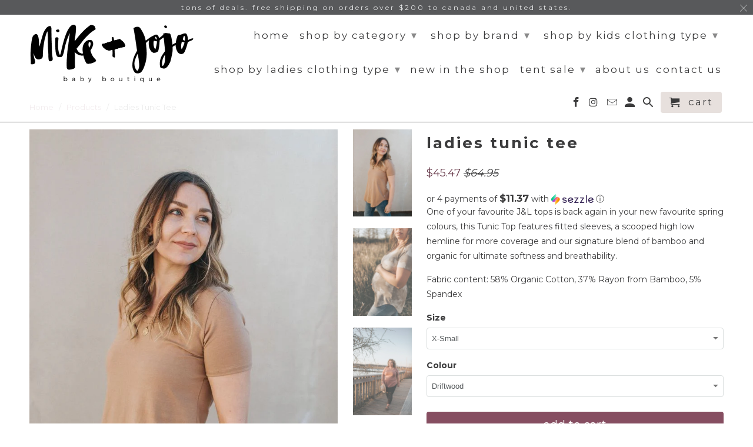

--- FILE ---
content_type: text/html; charset=utf-8
request_url: https://mikeandjojo.com/products/ladies-tunic-tee-2
body_size: 37682
content:
<!DOCTYPE html>
<!--[if lt IE 7 ]><html class="ie ie6" lang="en"> <![endif]-->
<!--[if IE 7 ]><html class="ie ie7" lang="en"> <![endif]-->
<!--[if IE 8 ]><html class="ie ie8" lang="en"> <![endif]-->
<!--[if IE 9 ]><html class="ie ie9" lang="en"> <![endif]-->
<!--[if (gte IE 10)|!(IE)]><!--><html lang="en"> <!--<![endif]-->
  <head>
<!-- Google tag (gtag.js) -->
<script async src="https://www.googletagmanager.com/gtag/js?id=G-Q9NVSPYR6L"></script>
<script>
  window.dataLayer = window.dataLayer || [];
  function gtag(){dataLayer.push(arguments);}
  gtag('js', new Date());

  gtag('config', 'G-Q9NVSPYR6L');
</script>

    
    <meta charset="utf-8">
    <meta http-equiv="cleartype" content="on">
    <meta name="robots" content="index,follow">

    
    <title>Ladies Tunic Tee - Mike &amp; Jojo Baby Boutique</title>

    
      <meta name="description" content="One of your favourite J&amp;amp;L tops is back again in your new favourite spring colours, this Tunic Top features fitted sleeves, a scooped high low hemline for more coverage and our signature blend of bamboo and organic for ultimate softness and breathability. Fabric content: 58% Organic Cotton, 37% Rayon from Bamboo, 5%" />
    

    <!-- Custom Fonts -->
    
      <link href="//fonts.googleapis.com/css?family=.|Lato:light,normal,bold|Montserrat:light,normal,bold|Montserrat:light,normal,bold|Montserrat:light,normal,bold|Montserrat:light,normal,bold|Montserrat:light,normal,bold" rel="stylesheet" type="text/css" />
    

    

<meta name="author" content="Mike &amp; Jojo Baby Boutique">
<meta property="og:url" content="https://mikeandjojo.com/products/ladies-tunic-tee-2">
<meta property="og:site_name" content="Mike &amp; Jojo Baby Boutique">


  <meta property="og:type" content="product">
  <meta property="og:title" content="Ladies Tunic Tee">
  
    <meta property="og:image" content="http://mikeandjojo.com/cdn/shop/products/SS21JLWomens2021HR118_1024x1024_2bd526eb-8a9a-4a7a-805f-0c62c57dd4f1_600x.jpg?v=1618628368">
    <meta property="og:image:secure_url" content="https://mikeandjojo.com/cdn/shop/products/SS21JLWomens2021HR118_1024x1024_2bd526eb-8a9a-4a7a-805f-0c62c57dd4f1_600x.jpg?v=1618628368">
    
  
    <meta property="og:image" content="http://mikeandjojo.com/cdn/shop/products/SS21JLWomens2021HR319_1024x1024_db227881-c183-4c6f-b7e6-7afe054a6f79_600x.jpg?v=1618628368">
    <meta property="og:image:secure_url" content="https://mikeandjojo.com/cdn/shop/products/SS21JLWomens2021HR319_1024x1024_db227881-c183-4c6f-b7e6-7afe054a6f79_600x.jpg?v=1618628368">
    
  
    <meta property="og:image" content="http://mikeandjojo.com/cdn/shop/products/SS21JLWomens2021HR158_1024x1024_d6852cf8-e222-4cf0-ab6f-1afea3cf1d22_600x.jpg?v=1618628368">
    <meta property="og:image:secure_url" content="https://mikeandjojo.com/cdn/shop/products/SS21JLWomens2021HR158_1024x1024_d6852cf8-e222-4cf0-ab6f-1afea3cf1d22_600x.jpg?v=1618628368">
    
  
  <meta property="og:price:amount" content="45.47">
  <meta property="og:price:currency" content="CAD">


  <meta property="og:description" content="One of your favourite J&amp;amp;L tops is back again in your new favourite spring colours, this Tunic Top features fitted sleeves, a scooped high low hemline for more coverage and our signature blend of bamboo and organic for ultimate softness and breathability. Fabric content: 58% Organic Cotton, 37% Rayon from Bamboo, 5%">




<meta name="twitter:card" content="summary">

  <meta name="twitter:title" content="Ladies Tunic Tee">
  <meta name="twitter:description" content="One of your favourite J&amp;amp;L tops is back again in your new favourite spring colours, this Tunic Top features fitted sleeves, a scooped high low hemline for more coverage and our signature blend of bamboo and organic for ultimate softness and breathability.
Fabric content: 58% Organic Cotton, 37% Rayon from Bamboo, 5% Spandex">
  <meta name="twitter:image" content="https://mikeandjojo.com/cdn/shop/products/SS21JLWomens2021HR118_1024x1024_2bd526eb-8a9a-4a7a-805f-0c62c57dd4f1_240x.jpg?v=1618628368">
  <meta name="twitter:image:width" content="240">
  <meta name="twitter:image:height" content="240">



    
    

    <!-- Mobile Specific Metas -->
    <meta name="HandheldFriendly" content="True">
    <meta name="MobileOptimized" content="320">
    <meta name="viewport" content="width=device-width,initial-scale=1">
    <meta name="theme-color" content="#ffffff">

    <!-- Stylesheets for Retina 4.2.2 -->
    <link href="//mikeandjojo.com/cdn/shop/t/8/assets/styles.scss.css?v=16053854274026445171764354192" rel="stylesheet" type="text/css" media="all" />
    <!--[if lte IE 9]>
      <link href="//mikeandjojo.com/cdn/shop/t/8/assets/ie.css?v=16370617434440559491510784872" rel="stylesheet" type="text/css" media="all" />
    <![endif]-->

    
      <link rel="shortcut icon" type="image/x-icon" href="//mikeandjojo.com/cdn/shop/t/8/assets/favicon.png?v=148718616098839658131510784863">
    

    <link rel="canonical" href="https://mikeandjojo.com/products/ladies-tunic-tee-2" />

    

    <script src="//mikeandjojo.com/cdn/shop/t/8/assets/app.js?v=118666627771068959571510784871" type="text/javascript"></script>
    <script>window.performance && window.performance.mark && window.performance.mark('shopify.content_for_header.start');</script><meta name="facebook-domain-verification" content="sw2q96xefhfg49beeyzix5popoj7iy">
<meta name="google-site-verification" content="JPU3GSPx_oDNdXgsnSEiUuAuflNob9h8MzRRkfrtVTA">
<meta id="shopify-digital-wallet" name="shopify-digital-wallet" content="/24936364/digital_wallets/dialog">
<meta name="shopify-checkout-api-token" content="47af1f8a81b7277b5291cd0a0318d354">
<meta id="in-context-paypal-metadata" data-shop-id="24936364" data-venmo-supported="false" data-environment="production" data-locale="en_US" data-paypal-v4="true" data-currency="CAD">
<link rel="alternate" type="application/json+oembed" href="https://mikeandjojo.com/products/ladies-tunic-tee-2.oembed">
<script async="async" src="/checkouts/internal/preloads.js?locale=en-CA"></script>
<link rel="preconnect" href="https://shop.app" crossorigin="anonymous">
<script async="async" src="https://shop.app/checkouts/internal/preloads.js?locale=en-CA&shop_id=24936364" crossorigin="anonymous"></script>
<script id="apple-pay-shop-capabilities" type="application/json">{"shopId":24936364,"countryCode":"CA","currencyCode":"CAD","merchantCapabilities":["supports3DS"],"merchantId":"gid:\/\/shopify\/Shop\/24936364","merchantName":"Mike \u0026 Jojo Baby Boutique","requiredBillingContactFields":["postalAddress","email"],"requiredShippingContactFields":["postalAddress","email"],"shippingType":"shipping","supportedNetworks":["visa","masterCard","amex","discover","interac","jcb"],"total":{"type":"pending","label":"Mike \u0026 Jojo Baby Boutique","amount":"1.00"},"shopifyPaymentsEnabled":true,"supportsSubscriptions":true}</script>
<script id="shopify-features" type="application/json">{"accessToken":"47af1f8a81b7277b5291cd0a0318d354","betas":["rich-media-storefront-analytics"],"domain":"mikeandjojo.com","predictiveSearch":true,"shopId":24936364,"locale":"en"}</script>
<script>var Shopify = Shopify || {};
Shopify.shop = "mike-jojo-baby-boutique.myshopify.com";
Shopify.locale = "en";
Shopify.currency = {"active":"CAD","rate":"1.0"};
Shopify.country = "CA";
Shopify.theme = {"name":"Retina","id":7848624161,"schema_name":"Retina","schema_version":"4.2.2","theme_store_id":601,"role":"main"};
Shopify.theme.handle = "null";
Shopify.theme.style = {"id":null,"handle":null};
Shopify.cdnHost = "mikeandjojo.com/cdn";
Shopify.routes = Shopify.routes || {};
Shopify.routes.root = "/";</script>
<script type="module">!function(o){(o.Shopify=o.Shopify||{}).modules=!0}(window);</script>
<script>!function(o){function n(){var o=[];function n(){o.push(Array.prototype.slice.apply(arguments))}return n.q=o,n}var t=o.Shopify=o.Shopify||{};t.loadFeatures=n(),t.autoloadFeatures=n()}(window);</script>
<script>
  window.ShopifyPay = window.ShopifyPay || {};
  window.ShopifyPay.apiHost = "shop.app\/pay";
  window.ShopifyPay.redirectState = null;
</script>
<script id="shop-js-analytics" type="application/json">{"pageType":"product"}</script>
<script defer="defer" async type="module" src="//mikeandjojo.com/cdn/shopifycloud/shop-js/modules/v2/client.init-shop-cart-sync_BT-GjEfc.en.esm.js"></script>
<script defer="defer" async type="module" src="//mikeandjojo.com/cdn/shopifycloud/shop-js/modules/v2/chunk.common_D58fp_Oc.esm.js"></script>
<script defer="defer" async type="module" src="//mikeandjojo.com/cdn/shopifycloud/shop-js/modules/v2/chunk.modal_xMitdFEc.esm.js"></script>
<script type="module">
  await import("//mikeandjojo.com/cdn/shopifycloud/shop-js/modules/v2/client.init-shop-cart-sync_BT-GjEfc.en.esm.js");
await import("//mikeandjojo.com/cdn/shopifycloud/shop-js/modules/v2/chunk.common_D58fp_Oc.esm.js");
await import("//mikeandjojo.com/cdn/shopifycloud/shop-js/modules/v2/chunk.modal_xMitdFEc.esm.js");

  window.Shopify.SignInWithShop?.initShopCartSync?.({"fedCMEnabled":true,"windoidEnabled":true});

</script>
<script>
  window.Shopify = window.Shopify || {};
  if (!window.Shopify.featureAssets) window.Shopify.featureAssets = {};
  window.Shopify.featureAssets['shop-js'] = {"shop-cart-sync":["modules/v2/client.shop-cart-sync_DZOKe7Ll.en.esm.js","modules/v2/chunk.common_D58fp_Oc.esm.js","modules/v2/chunk.modal_xMitdFEc.esm.js"],"init-fed-cm":["modules/v2/client.init-fed-cm_B6oLuCjv.en.esm.js","modules/v2/chunk.common_D58fp_Oc.esm.js","modules/v2/chunk.modal_xMitdFEc.esm.js"],"shop-cash-offers":["modules/v2/client.shop-cash-offers_D2sdYoxE.en.esm.js","modules/v2/chunk.common_D58fp_Oc.esm.js","modules/v2/chunk.modal_xMitdFEc.esm.js"],"shop-login-button":["modules/v2/client.shop-login-button_QeVjl5Y3.en.esm.js","modules/v2/chunk.common_D58fp_Oc.esm.js","modules/v2/chunk.modal_xMitdFEc.esm.js"],"pay-button":["modules/v2/client.pay-button_DXTOsIq6.en.esm.js","modules/v2/chunk.common_D58fp_Oc.esm.js","modules/v2/chunk.modal_xMitdFEc.esm.js"],"shop-button":["modules/v2/client.shop-button_DQZHx9pm.en.esm.js","modules/v2/chunk.common_D58fp_Oc.esm.js","modules/v2/chunk.modal_xMitdFEc.esm.js"],"avatar":["modules/v2/client.avatar_BTnouDA3.en.esm.js"],"init-windoid":["modules/v2/client.init-windoid_CR1B-cfM.en.esm.js","modules/v2/chunk.common_D58fp_Oc.esm.js","modules/v2/chunk.modal_xMitdFEc.esm.js"],"init-shop-for-new-customer-accounts":["modules/v2/client.init-shop-for-new-customer-accounts_C_vY_xzh.en.esm.js","modules/v2/client.shop-login-button_QeVjl5Y3.en.esm.js","modules/v2/chunk.common_D58fp_Oc.esm.js","modules/v2/chunk.modal_xMitdFEc.esm.js"],"init-shop-email-lookup-coordinator":["modules/v2/client.init-shop-email-lookup-coordinator_BI7n9ZSv.en.esm.js","modules/v2/chunk.common_D58fp_Oc.esm.js","modules/v2/chunk.modal_xMitdFEc.esm.js"],"init-shop-cart-sync":["modules/v2/client.init-shop-cart-sync_BT-GjEfc.en.esm.js","modules/v2/chunk.common_D58fp_Oc.esm.js","modules/v2/chunk.modal_xMitdFEc.esm.js"],"shop-toast-manager":["modules/v2/client.shop-toast-manager_DiYdP3xc.en.esm.js","modules/v2/chunk.common_D58fp_Oc.esm.js","modules/v2/chunk.modal_xMitdFEc.esm.js"],"init-customer-accounts":["modules/v2/client.init-customer-accounts_D9ZNqS-Q.en.esm.js","modules/v2/client.shop-login-button_QeVjl5Y3.en.esm.js","modules/v2/chunk.common_D58fp_Oc.esm.js","modules/v2/chunk.modal_xMitdFEc.esm.js"],"init-customer-accounts-sign-up":["modules/v2/client.init-customer-accounts-sign-up_iGw4briv.en.esm.js","modules/v2/client.shop-login-button_QeVjl5Y3.en.esm.js","modules/v2/chunk.common_D58fp_Oc.esm.js","modules/v2/chunk.modal_xMitdFEc.esm.js"],"shop-follow-button":["modules/v2/client.shop-follow-button_CqMgW2wH.en.esm.js","modules/v2/chunk.common_D58fp_Oc.esm.js","modules/v2/chunk.modal_xMitdFEc.esm.js"],"checkout-modal":["modules/v2/client.checkout-modal_xHeaAweL.en.esm.js","modules/v2/chunk.common_D58fp_Oc.esm.js","modules/v2/chunk.modal_xMitdFEc.esm.js"],"shop-login":["modules/v2/client.shop-login_D91U-Q7h.en.esm.js","modules/v2/chunk.common_D58fp_Oc.esm.js","modules/v2/chunk.modal_xMitdFEc.esm.js"],"lead-capture":["modules/v2/client.lead-capture_BJmE1dJe.en.esm.js","modules/v2/chunk.common_D58fp_Oc.esm.js","modules/v2/chunk.modal_xMitdFEc.esm.js"],"payment-terms":["modules/v2/client.payment-terms_Ci9AEqFq.en.esm.js","modules/v2/chunk.common_D58fp_Oc.esm.js","modules/v2/chunk.modal_xMitdFEc.esm.js"]};
</script>
<script>(function() {
  var isLoaded = false;
  function asyncLoad() {
    if (isLoaded) return;
    isLoaded = true;
    var urls = ["https:\/\/app.sizeswatch.com\/sizeswatch.js?shop=mike-jojo-baby-boutique.myshopify.com","https:\/\/a.mailmunch.co\/widgets\/site-1067645-1876af9ab1163fdee4c486026c446de35582e64e.js?shop=mike-jojo-baby-boutique.myshopify.com"];
    for (var i = 0; i < urls.length; i++) {
      var s = document.createElement('script');
      s.type = 'text/javascript';
      s.async = true;
      s.src = urls[i];
      var x = document.getElementsByTagName('script')[0];
      x.parentNode.insertBefore(s, x);
    }
  };
  if(window.attachEvent) {
    window.attachEvent('onload', asyncLoad);
  } else {
    window.addEventListener('load', asyncLoad, false);
  }
})();</script>
<script id="__st">var __st={"a":24936364,"offset":-18000,"reqid":"6659155c-16c2-42c7-ab86-5d30a03e9f90-1769254600","pageurl":"mikeandjojo.com\/products\/ladies-tunic-tee-2","u":"f3999bb5ea34","p":"product","rtyp":"product","rid":6559178129466};</script>
<script>window.ShopifyPaypalV4VisibilityTracking = true;</script>
<script id="captcha-bootstrap">!function(){'use strict';const t='contact',e='account',n='new_comment',o=[[t,t],['blogs',n],['comments',n],[t,'customer']],c=[[e,'customer_login'],[e,'guest_login'],[e,'recover_customer_password'],[e,'create_customer']],r=t=>t.map((([t,e])=>`form[action*='/${t}']:not([data-nocaptcha='true']) input[name='form_type'][value='${e}']`)).join(','),a=t=>()=>t?[...document.querySelectorAll(t)].map((t=>t.form)):[];function s(){const t=[...o],e=r(t);return a(e)}const i='password',u='form_key',d=['recaptcha-v3-token','g-recaptcha-response','h-captcha-response',i],f=()=>{try{return window.sessionStorage}catch{return}},m='__shopify_v',_=t=>t.elements[u];function p(t,e,n=!1){try{const o=window.sessionStorage,c=JSON.parse(o.getItem(e)),{data:r}=function(t){const{data:e,action:n}=t;return t[m]||n?{data:e,action:n}:{data:t,action:n}}(c);for(const[e,n]of Object.entries(r))t.elements[e]&&(t.elements[e].value=n);n&&o.removeItem(e)}catch(o){console.error('form repopulation failed',{error:o})}}const l='form_type',E='cptcha';function T(t){t.dataset[E]=!0}const w=window,h=w.document,L='Shopify',v='ce_forms',y='captcha';let A=!1;((t,e)=>{const n=(g='f06e6c50-85a8-45c8-87d0-21a2b65856fe',I='https://cdn.shopify.com/shopifycloud/storefront-forms-hcaptcha/ce_storefront_forms_captcha_hcaptcha.v1.5.2.iife.js',D={infoText:'Protected by hCaptcha',privacyText:'Privacy',termsText:'Terms'},(t,e,n)=>{const o=w[L][v],c=o.bindForm;if(c)return c(t,g,e,D).then(n);var r;o.q.push([[t,g,e,D],n]),r=I,A||(h.body.append(Object.assign(h.createElement('script'),{id:'captcha-provider',async:!0,src:r})),A=!0)});var g,I,D;w[L]=w[L]||{},w[L][v]=w[L][v]||{},w[L][v].q=[],w[L][y]=w[L][y]||{},w[L][y].protect=function(t,e){n(t,void 0,e),T(t)},Object.freeze(w[L][y]),function(t,e,n,w,h,L){const[v,y,A,g]=function(t,e,n){const i=e?o:[],u=t?c:[],d=[...i,...u],f=r(d),m=r(i),_=r(d.filter((([t,e])=>n.includes(e))));return[a(f),a(m),a(_),s()]}(w,h,L),I=t=>{const e=t.target;return e instanceof HTMLFormElement?e:e&&e.form},D=t=>v().includes(t);t.addEventListener('submit',(t=>{const e=I(t);if(!e)return;const n=D(e)&&!e.dataset.hcaptchaBound&&!e.dataset.recaptchaBound,o=_(e),c=g().includes(e)&&(!o||!o.value);(n||c)&&t.preventDefault(),c&&!n&&(function(t){try{if(!f())return;!function(t){const e=f();if(!e)return;const n=_(t);if(!n)return;const o=n.value;o&&e.removeItem(o)}(t);const e=Array.from(Array(32),(()=>Math.random().toString(36)[2])).join('');!function(t,e){_(t)||t.append(Object.assign(document.createElement('input'),{type:'hidden',name:u})),t.elements[u].value=e}(t,e),function(t,e){const n=f();if(!n)return;const o=[...t.querySelectorAll(`input[type='${i}']`)].map((({name:t})=>t)),c=[...d,...o],r={};for(const[a,s]of new FormData(t).entries())c.includes(a)||(r[a]=s);n.setItem(e,JSON.stringify({[m]:1,action:t.action,data:r}))}(t,e)}catch(e){console.error('failed to persist form',e)}}(e),e.submit())}));const S=(t,e)=>{t&&!t.dataset[E]&&(n(t,e.some((e=>e===t))),T(t))};for(const o of['focusin','change'])t.addEventListener(o,(t=>{const e=I(t);D(e)&&S(e,y())}));const B=e.get('form_key'),M=e.get(l),P=B&&M;t.addEventListener('DOMContentLoaded',(()=>{const t=y();if(P)for(const e of t)e.elements[l].value===M&&p(e,B);[...new Set([...A(),...v().filter((t=>'true'===t.dataset.shopifyCaptcha))])].forEach((e=>S(e,t)))}))}(h,new URLSearchParams(w.location.search),n,t,e,['guest_login'])})(!0,!0)}();</script>
<script integrity="sha256-4kQ18oKyAcykRKYeNunJcIwy7WH5gtpwJnB7kiuLZ1E=" data-source-attribution="shopify.loadfeatures" defer="defer" src="//mikeandjojo.com/cdn/shopifycloud/storefront/assets/storefront/load_feature-a0a9edcb.js" crossorigin="anonymous"></script>
<script crossorigin="anonymous" defer="defer" src="//mikeandjojo.com/cdn/shopifycloud/storefront/assets/shopify_pay/storefront-65b4c6d7.js?v=20250812"></script>
<script data-source-attribution="shopify.dynamic_checkout.dynamic.init">var Shopify=Shopify||{};Shopify.PaymentButton=Shopify.PaymentButton||{isStorefrontPortableWallets:!0,init:function(){window.Shopify.PaymentButton.init=function(){};var t=document.createElement("script");t.src="https://mikeandjojo.com/cdn/shopifycloud/portable-wallets/latest/portable-wallets.en.js",t.type="module",document.head.appendChild(t)}};
</script>
<script data-source-attribution="shopify.dynamic_checkout.buyer_consent">
  function portableWalletsHideBuyerConsent(e){var t=document.getElementById("shopify-buyer-consent"),n=document.getElementById("shopify-subscription-policy-button");t&&n&&(t.classList.add("hidden"),t.setAttribute("aria-hidden","true"),n.removeEventListener("click",e))}function portableWalletsShowBuyerConsent(e){var t=document.getElementById("shopify-buyer-consent"),n=document.getElementById("shopify-subscription-policy-button");t&&n&&(t.classList.remove("hidden"),t.removeAttribute("aria-hidden"),n.addEventListener("click",e))}window.Shopify?.PaymentButton&&(window.Shopify.PaymentButton.hideBuyerConsent=portableWalletsHideBuyerConsent,window.Shopify.PaymentButton.showBuyerConsent=portableWalletsShowBuyerConsent);
</script>
<script data-source-attribution="shopify.dynamic_checkout.cart.bootstrap">document.addEventListener("DOMContentLoaded",(function(){function t(){return document.querySelector("shopify-accelerated-checkout-cart, shopify-accelerated-checkout")}if(t())Shopify.PaymentButton.init();else{new MutationObserver((function(e,n){t()&&(Shopify.PaymentButton.init(),n.disconnect())})).observe(document.body,{childList:!0,subtree:!0})}}));
</script>
<link id="shopify-accelerated-checkout-styles" rel="stylesheet" media="screen" href="https://mikeandjojo.com/cdn/shopifycloud/portable-wallets/latest/accelerated-checkout-backwards-compat.css" crossorigin="anonymous">
<style id="shopify-accelerated-checkout-cart">
        #shopify-buyer-consent {
  margin-top: 1em;
  display: inline-block;
  width: 100%;
}

#shopify-buyer-consent.hidden {
  display: none;
}

#shopify-subscription-policy-button {
  background: none;
  border: none;
  padding: 0;
  text-decoration: underline;
  font-size: inherit;
  cursor: pointer;
}

#shopify-subscription-policy-button::before {
  box-shadow: none;
}

      </style>

<script>window.performance && window.performance.mark && window.performance.mark('shopify.content_for_header.end');</script>

  <script>window.BOLD = window.BOLD || {};
    window.BOLD.common = window.BOLD.common || {};
    window.BOLD.common.Shopify = window.BOLD.common.Shopify || {};

    window.BOLD.common.Shopify.shop = {
        domain: 'mikeandjojo.com',
        permanent_domain: 'mike-jojo-baby-boutique.myshopify.com',
        url: 'https://mikeandjojo.com',
        secure_url: 'https://mikeandjojo.com',
        money_format: "${{amount}}",
        currency: "CAD"
    };

    window.BOLD.common.Shopify.cart = {"note":null,"attributes":{},"original_total_price":0,"total_price":0,"total_discount":0,"total_weight":0.0,"item_count":0,"items":[],"requires_shipping":false,"currency":"CAD","items_subtotal_price":0,"cart_level_discount_applications":[],"checkout_charge_amount":0};
    window.BOLD.common.template = 'product';window.BOLD.common.Shopify.formatMoney = function(money, format) {
        function n(t, e) {
            return "undefined" == typeof t ? e : t
        }
        function r(t, e, r, i) {
            if (e = n(e, 2),
            r = n(r, ","),
            i = n(i, "."),
            isNaN(t) || null == t)
                return 0;
            t = (t / 100).toFixed(e);
            var o = t.split(".")
              , a = o[0].replace(/(\d)(?=(\d\d\d)+(?!\d))/g, "$1" + r)
              , s = o[1] ? i + o[1] : "";
            return a + s
        }
        "string" == typeof money && (money = money.replace(".", ""));
        var i = ""
          , o = /\{\{\s*(\w+)\s*\}\}/
          , a = format || window.BOLD.common.Shopify.shop.money_format || window.Shopify.money_format || "$ {{ amount }}";
        switch (a.match(o)[1]) {
            case "amount":
                i = r(money, 2);
                break;
            case "amount_no_decimals":
                i = r(money, 0);
                break;
            case "amount_with_comma_separator":
                i = r(money, 2, ".", ",");
                break;
            case "amount_no_decimals_with_comma_separator":
                i = r(money, 0, ".", ",");
                break;
            case "amount_with_space_separator":
                i = r(money, 2, ".", " ");
                break;
            case "amount_no_decimals_with_space_separator":
                i = r(money, 0, ".", " ");
                break;
        }
        return a.replace(o, i);
    };

    window.BOLD.common.Shopify.saveProduct = function (handle, product) {
        if (typeof handle === 'string' && typeof window.BOLD.common.Shopify.products[handle] === 'undefined') {
            if (typeof product === 'number') {
                window.BOLD.common.Shopify.handles[product] = handle;
                product = { id: product };
            }
            window.BOLD.common.Shopify.products[handle] = product;
        }
    };

	window.BOLD.common.Shopify.saveVariant = function (variant_id, variant) {
		if (typeof variant_id === 'number' && typeof window.BOLD.common.Shopify.variants[variant_id] === 'undefined') {
			window.BOLD.common.Shopify.variants[variant_id] = variant;
		}
	};window.BOLD.common.Shopify.products = window.BOLD.common.Shopify.products || {};
    window.BOLD.common.Shopify.variants = window.BOLD.common.Shopify.variants || {};
    window.BOLD.common.Shopify.handles = window.BOLD.common.Shopify.handles || {};window.BOLD.common.Shopify.handle = "ladies-tunic-tee-2"
window.BOLD.common.Shopify.saveProduct("ladies-tunic-tee-2", 6559178129466);window.BOLD.common.Shopify.saveVariant(39306460069946, {product_id: 6559178129466, price: 4547, group_id: 'null'});window.BOLD.common.Shopify.saveVariant(39306460102714, {product_id: 6559178129466, price: 4547, group_id: 'null'});window.BOLD.common.Shopify.saveVariant(39306460135482, {product_id: 6559178129466, price: 4547, group_id: 'null'});window.BOLD.common.Shopify.saveVariant(39306460168250, {product_id: 6559178129466, price: 4547, group_id: 'null'});window.BOLD.common.Shopify.saveVariant(39306460201018, {product_id: 6559178129466, price: 4547, group_id: 'null'});window.BOLD.common.Shopify.saveVariant(39306460233786, {product_id: 6559178129466, price: 4547, group_id: 'null'});window.BOLD.common.Shopify.saveVariant(39306460266554, {product_id: 6559178129466, price: 4547, group_id: 'null'});window.BOLD.common.Shopify.saveVariant(39306460299322, {product_id: 6559178129466, price: 4547, group_id: 'null'});window.BOLD.common.Shopify.saveVariant(39306460332090, {product_id: 6559178129466, price: 4547, group_id: 'null'});window.BOLD.common.Shopify.saveVariant(39306460364858, {product_id: 6559178129466, price: 4547, group_id: 'null'});window.BOLD.common.Shopify.saveVariant(39306460397626, {product_id: 6559178129466, price: 4547, group_id: 'null'});window.BOLD.common.Shopify.saveVariant(39306460430394, {product_id: 6559178129466, price: 4547, group_id: 'null'});window.BOLD.common.Shopify.saveVariant(39306460463162, {product_id: 6559178129466, price: 4547, group_id: 'null'});window.BOLD.common.Shopify.saveVariant(39306460495930, {product_id: 6559178129466, price: 4547, group_id: 'null'});window.BOLD.common.Shopify.saveVariant(39306460528698, {product_id: 6559178129466, price: 4547, group_id: 'null'});window.BOLD.common.Shopify.saveVariant(39306460561466, {product_id: 6559178129466, price: 4547, group_id: 'null'});window.BOLD.common.Shopify.saveVariant(39306460594234, {product_id: 6559178129466, price: 4547, group_id: 'null'});window.BOLD.common.Shopify.saveVariant(39306460627002, {product_id: 6559178129466, price: 4547, group_id: 'null'});window.BOLD.common.Shopify.saveVariant(39306460659770, {product_id: 6559178129466, price: 4547, group_id: 'null'});window.BOLD.common.Shopify.saveVariant(39306460692538, {product_id: 6559178129466, price: 4547, group_id: 'null'});window.BOLD.common.Shopify.saveVariant(39306460725306, {product_id: 6559178129466, price: 4547, group_id: 'null'});window.BOLD.common.Shopify.saveVariant(39306460758074, {product_id: 6559178129466, price: 4547, group_id: 'null'});window.BOLD.common.Shopify.saveVariant(39306460790842, {product_id: 6559178129466, price: 4547, group_id: 'null'});window.BOLD.common.Shopify.saveVariant(39306460823610, {product_id: 6559178129466, price: 4547, group_id: 'null'});window.BOLD.common.Shopify.saveVariant(39306460856378, {product_id: 6559178129466, price: 4547, group_id: 'null'});window.BOLD.common.Shopify.saveVariant(39335392804922, {product_id: 6559178129466, price: 4547, group_id: 'null'});window.BOLD.common.Shopify.saveVariant(39335392837690, {product_id: 6559178129466, price: 4547, group_id: 'null'});window.BOLD.common.Shopify.saveVariant(39335392935994, {product_id: 6559178129466, price: 4547, group_id: 'null'});window.BOLD.common.Shopify.saveVariant(39335392968762, {product_id: 6559178129466, price: 4547, group_id: 'null'});window.BOLD.common.Shopify.saveVariant(39335393001530, {product_id: 6559178129466, price: 4547, group_id: 'null'});window.BOLD.common.Shopify.metafields = window.BOLD.common.Shopify.metafields || {};window.BOLD.common.Shopify.metafields["bold_rp"] = {};</script>

<script src="https://bundles.boldapps.net/js/bundles.js" type="text/javascript"></script>
<link href="//mikeandjojo.com/cdn/shop/t/8/assets/bold-bundles.css?v=181650435248184685171544594331" rel="stylesheet" type="text/css" media="all" />

  

<script id="sca_fg_cart_ShowGiftAsProductTemplate" type="text/template">
  
  <div class="item not-sca-qv" id="sca-freegift-{{productID}}">
    <a class="close_box" style="display: none;position: absolute;top:5px;right: 10px;font-size: 22px;font-weight: bold;cursor: pointer;text-decoration:none;color: #aaa;">×</a>
    <a href="/products/{{productHandle}}" target="_blank"><img class="lazyOwl" data-src="{{productImageURL}}"></a>
    <div class="sca-product-shop">
      <div class="f-fix"><span class="sca-product-title" style="white-space: nowrap;color:#000;{{showfgTitle}}">{{productTitle}}</span>
          <div id="product-variants-{{productID}}">
            <div class="sca-price" id="price-field-{{productID}}">
              <span class="sca-old-price">{{variant_compare_at_price}}</span>
              <span class="sca-special-price">{{variant_price}}</span>
            </div>
            <div id="stay-content-sca-freegift-{{productID}}" class="sca-fg-cart-item">
              <a class="close_box" style="display: none;position: absolute;top:5px;right: 10px;font-size: 22px;font-weight: bold;cursor: pointer;text-decoration:none;color: #aaa;">×</a>
              <select id="product-select-{{productID}}" name="id" style="display: none">
                {{optionVariantData}}
              </select>
            </div>
          </div>
          <button type='button' id="sca-btn-select-{{productID}}" class="sca-button" onclick="onclickSelect_{{productID}}();"><span>{{SelectButton}}</span></button>
          <button type='button' id="sca-btn-{{productID}}" class="sca-button" style="display: none"><span>{{AddToCartButton}}</span></button>
      </div>
    </div>
  </div>
  
</script>
<script id = "sca_fg_cart_ShowGiftAsProductScriptTemplate" type="text/template">
  
    var selectCallback_{{productID}}=function(_,t){if(_?(_.available?(SECOMAPP.jQuery("#sca-btn-{{productID}}").removeClass("disabled").removeAttr("disabled").html("<span>{{AddToCartButton}}</span>").fadeTo(200,1),SECOMAPP.jQuery("#sca-btn-{{productID}}").unbind("click"),SECOMAPP.jQuery("#sca-btn-{{productID}}").click(SECOMAPP.jQuery.proxy(function(){SECOMAPP.addGiftToCart(_.id,1)},_))):SECOMAPP.jQuery("#sca-btn-{{productID}}").html("<span>{{UnavailableButton}}</span>").addClass("disabled").attr("disabled","disabled").fadeTo(200,.5),_.compare_at_price>_.price?SECOMAPP.jQuery("#price-field-{{productID}}").html("<span class='sca-old-price'>"+SECOMAPP.formatMoney(_.compare_at_price)+"</span>&nbsp;<s class='sca-special-price'>"+SECOMAPP.formatMoney(_.price)+"</s>"):SECOMAPP.jQuery("#price-field-{{productID}}").html("<span class='sca-special-price'>"+SECOMAPP.formatMoney(_.price)+"</span>")):SECOMAPP.jQuery("#sca-btn-{{productID}}").html("<span>{{UnavailableButton}}</span>").addClass("disabled").attr("disabled","disabled").fadeTo(200,.5),_&&_.featured_image){var a=SECOMAPP.jQuery("#sca-freegift-{{productID}} img"),e=_.featured_image,o=a[0];Shopify.Image.switchImage(e,o,function(_,t,a){SECOMAPP.jQuery(a).parents("a").attr("href",_),SECOMAPP.jQuery(a).attr("src",_)})}},onclickSelect_{{productID}}=function(){SECOMAPP.jQuery.getJSON("/products/{{productHandle}}.js",{_:(new Date).getTime()},function(_){1==_.options.length&&SECOMAPP.jQuery("<label><strong>"+_.options[0].name+"</strong></label>").insertBefore("#product-select-{{productID}}");var t=[];SECOMAPP.jQuery.each(_.options,function(_,a){t[_]=a.name}),_.options=t;for(var a={{variantsGiftList}},e={{mainVariantsList}},o=_.variants.length-1;o>-1;o--)a.indexOf(_.variants[o].id)<0&&e.indexOf(_.variants[o].id)<0&&_.variants.splice(o,1);for(var c=e.length-1;c>-1;c--){var n=a[c],r=e[c],i=0,s=0;for(o=_.variants.length-1;o>-1;o--)_.variants[o].id==n?i=o:_.variants[o].id==r&&(s=o);"undefined"!=typeof SECOMAPP&&void 0!==SECOMAPP.fgsettings&&!0===SECOMAPP.fgsettings.sca_sync_gift&&void 0!==SECOMAPP.fgsettings.sca_fg_gift_variant_quantity_format&&"equal_original_inventory"===SECOMAPP.fgsettings.sca_fg_gift_variant_quantity_format&&(_.variants[i].available=_.variants[s].available,_.variants[i].inventory_management=_.variants[s].inventory_management),_.variants[i].option1=_.variants[s].option1,_.variants[i].options[0].name=_.variants[s].options[0].name,_.variants[i].options[1]&&(_.variants[i].options[1].name=_.variants[s].options[1].name,_.variants[i].option2=_.variants[s].option2),_.variants[i].options[2]&&(_.variants[i].options[2].name=_.variants[s].options[2].name,_.variants[i].option3=_.variants[s].option3),_.variants[i].title=_.variants[s].title,_.variants[i].name=_.variants[s].name,_.variants[i].public_title=_.variants[s].public_title,_.variants.splice(s,1)}SECOMAPP.jQuery("#sca-btn-select-{{productID}}").hide(),SECOMAPP.jQuery("#product-select-{{productID}}").show(),SECOMAPP.jQuery("#sca-btn-{{productID}}").show(),SECOMAPP.jQuery("#stay-content-sca-freegift-{{productID}} .close_box").show(),SECOMAPP.jQuery("#stay-content-sca-freegift-{{productID}} .close_box").click(function(){SECOMAPP.jQuery("#stay-content-sca-freegift-{{productID}}").hide(),SECOMAPP.jQuery("#sca-btn-{{productID}}").hide(),SECOMAPP.jQuery("#sca-btn-select-{{productID}}").show()}),onclickSelect_{{productID}}=function(){SECOMAPP.jQuery("#stay-content-sca-freegift-{{productID}}").show(),SECOMAPP.jQuery("#sca-btn-{{productID}}").show(),SECOMAPP.jQuery("#sca-btn-select-{{productID}}").hide()},1==_.variants.length?(-1!==_.variants[0].title.indexOf("Default")&&SECOMAPP.jQuery("#sca-freegift-{{productID}} .selector-wrapper").hide(),1==_.variants[0].available&&(SECOMAPP.jQuery("#sca-btn-{{productID}}").show(),SECOMAPP.jQuery("#sca-btn-select-{{productID}}").hide(),SECOMAPP.jQuery("#sca-btn-{{productID}}").removeClass("disabled").removeAttr("disabled").html("<span>{{AddToCartButton}}</span>").fadeTo(200,1),SECOMAPP.jQuery("#sca-btn-{{productID}}").unbind("click"),SECOMAPP.jQuery("#sca-btn-{{productID}}").click(SECOMAPP.jQuery.proxy(function(){SECOMAPP.addGiftToCart(_.variants[0].id,1)},_)))):(new Shopify.OptionSelectors("product-select-{{productID}}",{product:_,onVariantSelected:selectCallback_{{productID}},enableHistoryState:!0}),SECOMAPP.jQuery("#stay-content-sca-freegift-{{productID}}").show(),SECOMAPP.jQuery("#stay-content-sca-freegift-{{productID}}").focus())})};1=={{variantsGiftList}}.length&&onclickSelect_{{productID}}();
  
</script>

<script id="sca_fg_cart_ShowGiftAsVariantTemplate" type="text/template">
  
  <div class="item not-sca-qv" id="sca-freegift-{{variantID}}">
    <a href="/products/{{productHandle}}?variant={{originalVariantID}}" target="_blank"><img class="lazyOwl" data-src="{{variantImageURL}}"></a>
    <div class="sca-product-shop">
      <div class="f-fix">
        <span class="sca-product-title" style="white-space: nowrap;color:#000;">{{variantTitle}}</span>
        <div class="sca-price">
          <span class="sca-old-price">{{variant_compare_at_price}}</span>
          <span class="sca-special-price">{{variant_price}}</span>
        </div>
        <button type="button" id="sca-btn{{variantID}}" class="sca-button" onclick="SECOMAPP.addGiftToCart({{variantID}},1);">
          <span>{{AddToCartButton}}</span>
        </button>
      </div>
    </div>
  </div>
  
</script>

<script id="sca_fg_prod_GiftList" type="text/template">
  
  <a style="text-decoration: none !important" id ="{{giftShowID}}" class="product-image freegif-product-image freegift-info-{{giftShowID}}"
     title="{{giftTitle}}" href="/products/{{productsHandle}}">
    <img class="not-sca-qv" src="{{giftImgUrl}}" alt="{{giftTitle}}" />
  </a>
  
</script>

<script id="sca_fg_prod_Gift_PopupDetail" type="text/template">
  
  <div class="sca-fg-item fg-info-{{giftShowID}}" style="display:none;z-index:2147483647;">
    <div class="sca-fg-item-options">
      <div class="sca-fg-item-option-title">
        <em>{{freegiftRuleName}}</em>
      </div>
      <div class="sca-fg-item-option-ct">
        <!--        <div class="sca-fg-image-item">
                        <img src="{{giftImgUrl}}" /> -->
        <div class="sca-fg-item-name">
          <a href="#">{{giftTitle}}</a>
        </div>
        <!--        </div> -->
      </div>
    </div>
  </div>
  
</script>

<script id="sca_fg_ajax_GiftListPopup" type="text/template">
  
  <div id="freegift_popup" class="mfp-hide">
    <div id="sca-fg-owl-carousel">
      <div id="freegift_cart_container" class="sca-fg-cart-container" style="display: none;">
        <div id="freegift_message" class="owl-carousel"></div>
      </div>
      <div id="sca-fg-slider-cart" style="display: none;">
        <div class="sca-fg-cart-title">
          <strong>{{popupTitle}}</strong>
        </div>
        <div id="sca_freegift_list" class="owl-carousel"></div>
      </div>
    </div>
  </div>
  
</script>

<script id="sca_fg_checkout_confirm_popup" type="text/template">
    
         <div class='sca-fg-checkout-confirm-popup' style='font-family: "Myriad","Cardo","Big Caslon","Bodoni MT",Georgia,serif; position: relative;background: #FFF;padding: 20px 20px 50px 20px;width: auto;max-width: 500px;margin: 20px auto;'>
             <h1 style='font-family: "Oswald","Cardo","Big Caslon","Bodoni MT",Georgia,serif;'>YOU CAN STILL ADD MORE!</h1>
             <p>You get 1 free item with every product purchased. It looks like you can still add more free item(s) to your cart. What would you like to do?</p>
             <p class='sca-fg-checkout-confirm-buttons' style='float: right;'>
                 <a class='btn popup-modal-dismiss action_button add_to_cart' href='#' style='width: 200px !important;margin-right: 20px;'>ADD MORE</a>
                 <a class='btn checkout__button continue-checkout action_button add_to_cart' href='/checkout' style='width: 200px !important;'>CHECKOUT</a>
             </p>
         </div>
    
</script>



<link href="//mikeandjojo.com/cdn/shop/t/8/assets/sca.freegift.css?v=118326107520137171181542828902" rel="stylesheet" type="text/css" media="all" />
<script src="//mikeandjojo.com/cdn/shopifycloud/storefront/assets/themes_support/option_selection-b017cd28.js" type="text/javascript"></script>
<script>
    Shopify.money_format = "${{amount}}";
    //enable checking free gifts condition when checkout clicked
    if ((typeof SECOMAPP) === 'undefined') { window.SECOMAPP = {}; };
    SECOMAPP.enableOverrideCheckout = true;
    //    SECOMAPP.preStopAppCallback = function(cart){
    //        if(typeof yotpo!=='undefined' && typeof yotpo.initWidgets==='function'){
    //            yotpo.initWidgets();
    //        }
    //    }
</script>
<script data-cfasync="false" type="text/javascript">
  /* Smart Ecommerce App (SEA Inc)
   * http://www.secomapp.com
   * Do not reuse those source codes if don't have permission of us.
   * */
  
  (function(){if(!Array.isArray){Array.isArray=function(e){return Object.prototype.toString.call(e)==="[object Array]"}}"function"!==typeof Object.create&&(Object.create=function(e){function t(){}t.prototype=e;return new t});if(!Object.keys){Object.keys=function(e){var t=[],i;for(i in e){if(Object.prototype.hasOwnProperty.call(e,i)){t.push(i)}}return t}}if(!String.prototype.endsWith){Object.defineProperty(String.prototype,"endsWith",{value:function(e,t){var i=this.toString();if(t===undefined||t>i.length){t=i.length}t-=e.length;var r=i.indexOf(e,t);return r!==-1&&r===t},writable:true,enumerable:true,configurable:true})}if(!Array.prototype.indexOf){Array.prototype.indexOf=function(e,t){var i;if(this==null){throw new TypeError('"this" is null or not defined')}var r=Object(this);var o=r.length>>>0;if(o===0){return-1}var n=+t||0;if(Math.abs(n)===Infinity){n=0}if(n>=o){return-1}i=Math.max(n>=0?n:o-Math.abs(n),0);while(i<o){if(i in r&&r[i]===e){return i}i++}return-1}}if(!Array.prototype.forEach){Array.prototype.forEach=function(e,t){var i,r;if(this==null){throw new TypeError(" this is null or not defined")}var o=Object(this);var n=o.length>>>0;if(typeof e!=="function"){throw new TypeError(e+" is not a function")}if(arguments.length>1){i=t}r=0;while(r<n){var a;if(r in o){a=o[r];e.call(i,a,r,o)}r++}}}console=console||{};console.log=console.log||function(){};if(typeof Shopify==="undefined"){Shopify={}}if(typeof Shopify.onError!=="function"){Shopify.onError=function(){}}if(typeof SECOMAPP==="undefined"){SECOMAPP={}}SECOMAPP.removeGiftsVariant=function(e){setTimeout(function(){try{e("select option").not(".sca-fg-cart-item select option").filter(function(){var t=e(this).val();var i=e(this).text();if(i.indexOf(" - ")!==-1){i=i.slice(0,i.indexOf(" - "))}var r=[];if(i.indexOf(" / ")!==-1){r=i.split(" / ");i=r[r.length-1]}if(typeof SECOMAPP.gifts_list_avai!=="undefined"&&typeof SECOMAPP.gifts_list_avai[t]!=="undefined"||i.endsWith("% off)")){e("select option").not(".sca-fg-cart-item select option").filter(function(){var r=e(this).val();var o=e(this).text();return o.endsWith(i)||r==t||o.endsWith("% off)")}).remove();e(".dropdown *,ul li,label,div").filter(function(){var r=e(this).html(),o=e(this).data("value");return r&&r.endsWith(i)||r&&r.endsWith("% off)")||o==t}).remove();return true}return false})}catch(e){console.log(e)}},500)};SECOMAPP.formatMoney=function(e,t){if(typeof e=="string"){e=e.replace(".","")}var i="";var r=typeof Shopify!=="undefined"&&typeof Shopify.money_format!=="undefined"?Shopify.money_format:"{{amount}}";var o=/\{\{\s*(\w+)\s*\}\}/;var n=t||(typeof this.fgsettings.sca_currency_format==="string"&&this.fgsettings.sca_currency_format.indexOf("amount")>-1?this.fgsettings.sca_currency_format:null)||r;if(n.indexOf("amount_no_decimals_no_comma_separator")<0&&n.indexOf("amount_no_comma_separator_up_cents")<0&&n.indexOf("amount_up_cents")<0&&typeof Shopify.formatMoney==="function"){return Shopify.formatMoney(e,n)}function a(e,t){return typeof e=="undefined"?t:e}function f(e,t,i,r,o,n){t=a(t,2);i=a(i,",");r=a(r,".");if(isNaN(e)||e==null){return 0}e=(e/100).toFixed(t);var f=e.split("."),c=f[0].replace(/(\d)(?=(\d\d\d)+(?!\d))/g,"$1"+i),s=f[1]?!o||!n?r+f[1]:o+f[1]+n:"";return c+s}switch(n.match(o)[1]){case"amount":i=f(e,2);break;case"amount_no_decimals":i=f(e,0);break;case"amount_with_comma_separator":i=f(e,2,",",".");break;case"amount_no_decimals_with_comma_separator":i=f(e,0,",",".");break;case"amount_no_decimals_no_comma_separator":i=f(e,0,"","");break;case"amount_up_cents":i=f(e,2,",","","<sup>","</sup>");break;case"amount_no_comma_separator_up_cents":i=f(e,2,"","","<sup>","</sup>");break}return n.replace(o,i)};SECOMAPP.setCookie=function(e,t,i,r,o){var n=new Date;n.setTime(n.getTime()+i*24*60*60*1e3+r*60*1e3);var a="expires="+n.toUTCString();document.cookie=e+"="+t+";"+a+(o?";path="+o:";path=/")};SECOMAPP.getCookie=function(e){var t=e+"=";var i=document.cookie.split(";");for(var r=0;r<i.length;r++){var o=i[r];while(o.charAt(0)==" ")o=o.substring(1);if(o.indexOf(t)==0)return o.substring(t.length,o.length)}return""};SECOMAPP.getQueryString=function(){var e={};var t=window.location.search.substring(1);var i=t.split("&");for(var r=0;r<i.length;r++){var o=i[r].split("=");if(typeof e[o[0]]==="undefined"){e[o[0]]=decodeURIComponent(o[1])}else if(typeof e[o[0]]==="string"){var n=[e[o[0]],decodeURIComponent(o[1])];e[o[0]]=n}else{e[o[0]].push(decodeURIComponent(o[1]))}}return e};SECOMAPP.freegifts_product_json=function(e){if(e){for(var t=0;t<e.options.length;t++){option=e.options[t];if(option.values)for(var i=0;i<option.values.length;i++){if(option.values[i].endsWith("(Freegifts)")||option.values[i].endsWith("% off)")){option.values.splice(i,1);i--}}}for(var r=function(e){for(var t in e)if(e.hasOwnProperty(t))return!1;return!0},o=e.price,n=e.price_max,a=e.price_min,f=e.compare_at_price,c=e.compare_at_price_max,s=e.compare_at_price_min,t=0;t<e.variants.length;t++){var i=e.variants[t],p=!i.option3?!i.option2?i.option1:i.option2:i.option3;"undefined"!=typeof SECOMAPP&&"undefined"!=typeof SECOMAPP.gifts_list_avai&&!r(SECOMAPP.gifts_list_avai)&&"undefined"!=typeof SECOMAPP.gifts_list_avai[i.id]||p.endsWith("(Freegifts)")||p.endsWith("% off)")?(e.variants.splice(t,1),t-=1):(n>=i.price&&(n=i.price,o=i.price),a<=i.price&&(a=i.price),i.compare_at_price&&(c>=i.compare_at_price&&(c=i.compare_at_price,f=i.compare_at_price),s<=i.compare_at_price&&(s=i.compare_at_price)),1==i.available&&(e.available=!0))}e.price=o,e.price_max=a,e.price_min=n,e.compare_at_price=f,e.compare_at_price_max=s,e.compare_at_price_min=c,e.price_varies=a>n?!0:!1,e.compare_at_price_varies=s>c?!0:!1}return e};SECOMAPP.fg_codes=[];if(SECOMAPP.getCookie("sca_fg_codes")!==""){SECOMAPP.fg_codes=JSON.parse(SECOMAPP.getCookie("sca_fg_codes"))}var e=SECOMAPP.getQueryString();if(e["freegifts_code"]&&SECOMAPP.fg_codes.indexOf(e["freegifts_code"])===-1){if(typeof SECOMAPP.activateOnlyOnePromoCode!=="undefined"&&SECOMAPP.activateOnlyOnePromoCode===true){SECOMAPP.fg_codes=[]}SECOMAPP.fg_codes.push(e["freegifts_code"]);SECOMAPP.setCookie("sca_fg_codes",JSON.stringify(SECOMAPP.fg_codes))}})();
  
  ;SECOMAPP.customer={};SECOMAPP.customer.orders=[];SECOMAPP.customer.freegifts=[];;null;SECOMAPP.customer.email=null;SECOMAPP.customer.first_name=null;SECOMAPP.customer.last_name=null;SECOMAPP.customer.tags=null;SECOMAPP.customer.orders_count=null;SECOMAPP.customer.total_spent=null;
</script>

<!-- GSSTART Coming Soon code start. Do not change -->
<script type="text/javascript"> gsProductByVariant = {};  gsProductByVariant[39306460069946] =  1 ;  gsProductByVariant[39306460102714] =  0 ;  gsProductByVariant[39306460135482] =  0 ;  gsProductByVariant[39306460168250] =  0 ;  gsProductByVariant[39306460201018] =  0 ;  gsProductByVariant[39306460233786] =  0 ;  gsProductByVariant[39306460266554] =  0 ;  gsProductByVariant[39306460299322] =  0 ;  gsProductByVariant[39306460332090] =  1 ;  gsProductByVariant[39306460364858] =  1 ;  gsProductByVariant[39306460397626] =  0 ;  gsProductByVariant[39306460430394] =  0 ;  gsProductByVariant[39306460463162] =  0 ;  gsProductByVariant[39306460495930] =  0 ;  gsProductByVariant[39306460528698] =  0 ;  gsProductByVariant[39306460561466] =  0 ;  gsProductByVariant[39306460594234] =  0 ;  gsProductByVariant[39306460627002] =  0 ;  gsProductByVariant[39306460659770] =  0 ;  gsProductByVariant[39306460692538] =  0 ;  gsProductByVariant[39306460725306] =  1 ;  gsProductByVariant[39306460758074] =  1 ;  gsProductByVariant[39306460790842] =  0 ;  gsProductByVariant[39306460823610] =  0 ;  gsProductByVariant[39306460856378] =  1 ;  gsProductByVariant[39335392804922] =  1 ;  gsProductByVariant[39335392837690] =  1 ;  gsProductByVariant[39335392935994] =  0 ;  gsProductByVariant[39335392968762] =  1 ;  gsProductByVariant[39335393001530] =  1 ;   gsProductCSID = "6559178129466"; gsDefaultV = "39306460069946"; </script><script  type="text/javascript" src="https://gravity-software.com/js/shopify/pac_shop26857.js?v=d27a72b21cbe665bdc7514eccebec4dc"></script>
<!-- Coming Soon code end. Do not change GSEND --><link href="https://monorail-edge.shopifysvc.com" rel="dns-prefetch">
<script>(function(){if ("sendBeacon" in navigator && "performance" in window) {try {var session_token_from_headers = performance.getEntriesByType('navigation')[0].serverTiming.find(x => x.name == '_s').description;} catch {var session_token_from_headers = undefined;}var session_cookie_matches = document.cookie.match(/_shopify_s=([^;]*)/);var session_token_from_cookie = session_cookie_matches && session_cookie_matches.length === 2 ? session_cookie_matches[1] : "";var session_token = session_token_from_headers || session_token_from_cookie || "";function handle_abandonment_event(e) {var entries = performance.getEntries().filter(function(entry) {return /monorail-edge.shopifysvc.com/.test(entry.name);});if (!window.abandonment_tracked && entries.length === 0) {window.abandonment_tracked = true;var currentMs = Date.now();var navigation_start = performance.timing.navigationStart;var payload = {shop_id: 24936364,url: window.location.href,navigation_start,duration: currentMs - navigation_start,session_token,page_type: "product"};window.navigator.sendBeacon("https://monorail-edge.shopifysvc.com/v1/produce", JSON.stringify({schema_id: "online_store_buyer_site_abandonment/1.1",payload: payload,metadata: {event_created_at_ms: currentMs,event_sent_at_ms: currentMs}}));}}window.addEventListener('pagehide', handle_abandonment_event);}}());</script>
<script id="web-pixels-manager-setup">(function e(e,d,r,n,o){if(void 0===o&&(o={}),!Boolean(null===(a=null===(i=window.Shopify)||void 0===i?void 0:i.analytics)||void 0===a?void 0:a.replayQueue)){var i,a;window.Shopify=window.Shopify||{};var t=window.Shopify;t.analytics=t.analytics||{};var s=t.analytics;s.replayQueue=[],s.publish=function(e,d,r){return s.replayQueue.push([e,d,r]),!0};try{self.performance.mark("wpm:start")}catch(e){}var l=function(){var e={modern:/Edge?\/(1{2}[4-9]|1[2-9]\d|[2-9]\d{2}|\d{4,})\.\d+(\.\d+|)|Firefox\/(1{2}[4-9]|1[2-9]\d|[2-9]\d{2}|\d{4,})\.\d+(\.\d+|)|Chrom(ium|e)\/(9{2}|\d{3,})\.\d+(\.\d+|)|(Maci|X1{2}).+ Version\/(15\.\d+|(1[6-9]|[2-9]\d|\d{3,})\.\d+)([,.]\d+|)( \(\w+\)|)( Mobile\/\w+|) Safari\/|Chrome.+OPR\/(9{2}|\d{3,})\.\d+\.\d+|(CPU[ +]OS|iPhone[ +]OS|CPU[ +]iPhone|CPU IPhone OS|CPU iPad OS)[ +]+(15[._]\d+|(1[6-9]|[2-9]\d|\d{3,})[._]\d+)([._]\d+|)|Android:?[ /-](13[3-9]|1[4-9]\d|[2-9]\d{2}|\d{4,})(\.\d+|)(\.\d+|)|Android.+Firefox\/(13[5-9]|1[4-9]\d|[2-9]\d{2}|\d{4,})\.\d+(\.\d+|)|Android.+Chrom(ium|e)\/(13[3-9]|1[4-9]\d|[2-9]\d{2}|\d{4,})\.\d+(\.\d+|)|SamsungBrowser\/([2-9]\d|\d{3,})\.\d+/,legacy:/Edge?\/(1[6-9]|[2-9]\d|\d{3,})\.\d+(\.\d+|)|Firefox\/(5[4-9]|[6-9]\d|\d{3,})\.\d+(\.\d+|)|Chrom(ium|e)\/(5[1-9]|[6-9]\d|\d{3,})\.\d+(\.\d+|)([\d.]+$|.*Safari\/(?![\d.]+ Edge\/[\d.]+$))|(Maci|X1{2}).+ Version\/(10\.\d+|(1[1-9]|[2-9]\d|\d{3,})\.\d+)([,.]\d+|)( \(\w+\)|)( Mobile\/\w+|) Safari\/|Chrome.+OPR\/(3[89]|[4-9]\d|\d{3,})\.\d+\.\d+|(CPU[ +]OS|iPhone[ +]OS|CPU[ +]iPhone|CPU IPhone OS|CPU iPad OS)[ +]+(10[._]\d+|(1[1-9]|[2-9]\d|\d{3,})[._]\d+)([._]\d+|)|Android:?[ /-](13[3-9]|1[4-9]\d|[2-9]\d{2}|\d{4,})(\.\d+|)(\.\d+|)|Mobile Safari.+OPR\/([89]\d|\d{3,})\.\d+\.\d+|Android.+Firefox\/(13[5-9]|1[4-9]\d|[2-9]\d{2}|\d{4,})\.\d+(\.\d+|)|Android.+Chrom(ium|e)\/(13[3-9]|1[4-9]\d|[2-9]\d{2}|\d{4,})\.\d+(\.\d+|)|Android.+(UC? ?Browser|UCWEB|U3)[ /]?(15\.([5-9]|\d{2,})|(1[6-9]|[2-9]\d|\d{3,})\.\d+)\.\d+|SamsungBrowser\/(5\.\d+|([6-9]|\d{2,})\.\d+)|Android.+MQ{2}Browser\/(14(\.(9|\d{2,})|)|(1[5-9]|[2-9]\d|\d{3,})(\.\d+|))(\.\d+|)|K[Aa][Ii]OS\/(3\.\d+|([4-9]|\d{2,})\.\d+)(\.\d+|)/},d=e.modern,r=e.legacy,n=navigator.userAgent;return n.match(d)?"modern":n.match(r)?"legacy":"unknown"}(),u="modern"===l?"modern":"legacy",c=(null!=n?n:{modern:"",legacy:""})[u],f=function(e){return[e.baseUrl,"/wpm","/b",e.hashVersion,"modern"===e.buildTarget?"m":"l",".js"].join("")}({baseUrl:d,hashVersion:r,buildTarget:u}),m=function(e){var d=e.version,r=e.bundleTarget,n=e.surface,o=e.pageUrl,i=e.monorailEndpoint;return{emit:function(e){var a=e.status,t=e.errorMsg,s=(new Date).getTime(),l=JSON.stringify({metadata:{event_sent_at_ms:s},events:[{schema_id:"web_pixels_manager_load/3.1",payload:{version:d,bundle_target:r,page_url:o,status:a,surface:n,error_msg:t},metadata:{event_created_at_ms:s}}]});if(!i)return console&&console.warn&&console.warn("[Web Pixels Manager] No Monorail endpoint provided, skipping logging."),!1;try{return self.navigator.sendBeacon.bind(self.navigator)(i,l)}catch(e){}var u=new XMLHttpRequest;try{return u.open("POST",i,!0),u.setRequestHeader("Content-Type","text/plain"),u.send(l),!0}catch(e){return console&&console.warn&&console.warn("[Web Pixels Manager] Got an unhandled error while logging to Monorail."),!1}}}}({version:r,bundleTarget:l,surface:e.surface,pageUrl:self.location.href,monorailEndpoint:e.monorailEndpoint});try{o.browserTarget=l,function(e){var d=e.src,r=e.async,n=void 0===r||r,o=e.onload,i=e.onerror,a=e.sri,t=e.scriptDataAttributes,s=void 0===t?{}:t,l=document.createElement("script"),u=document.querySelector("head"),c=document.querySelector("body");if(l.async=n,l.src=d,a&&(l.integrity=a,l.crossOrigin="anonymous"),s)for(var f in s)if(Object.prototype.hasOwnProperty.call(s,f))try{l.dataset[f]=s[f]}catch(e){}if(o&&l.addEventListener("load",o),i&&l.addEventListener("error",i),u)u.appendChild(l);else{if(!c)throw new Error("Did not find a head or body element to append the script");c.appendChild(l)}}({src:f,async:!0,onload:function(){if(!function(){var e,d;return Boolean(null===(d=null===(e=window.Shopify)||void 0===e?void 0:e.analytics)||void 0===d?void 0:d.initialized)}()){var d=window.webPixelsManager.init(e)||void 0;if(d){var r=window.Shopify.analytics;r.replayQueue.forEach((function(e){var r=e[0],n=e[1],o=e[2];d.publishCustomEvent(r,n,o)})),r.replayQueue=[],r.publish=d.publishCustomEvent,r.visitor=d.visitor,r.initialized=!0}}},onerror:function(){return m.emit({status:"failed",errorMsg:"".concat(f," has failed to load")})},sri:function(e){var d=/^sha384-[A-Za-z0-9+/=]+$/;return"string"==typeof e&&d.test(e)}(c)?c:"",scriptDataAttributes:o}),m.emit({status:"loading"})}catch(e){m.emit({status:"failed",errorMsg:(null==e?void 0:e.message)||"Unknown error"})}}})({shopId: 24936364,storefrontBaseUrl: "https://mikeandjojo.com",extensionsBaseUrl: "https://extensions.shopifycdn.com/cdn/shopifycloud/web-pixels-manager",monorailEndpoint: "https://monorail-edge.shopifysvc.com/unstable/produce_batch",surface: "storefront-renderer",enabledBetaFlags: ["2dca8a86"],webPixelsConfigList: [{"id":"235667514","configuration":"{\"config\":\"{\\\"pixel_id\\\":\\\"G-Q9NVSPYR6L\\\",\\\"target_country\\\":\\\"CA\\\",\\\"gtag_events\\\":[{\\\"type\\\":\\\"begin_checkout\\\",\\\"action_label\\\":\\\"G-Q9NVSPYR6L\\\"},{\\\"type\\\":\\\"search\\\",\\\"action_label\\\":\\\"G-Q9NVSPYR6L\\\"},{\\\"type\\\":\\\"view_item\\\",\\\"action_label\\\":[\\\"G-Q9NVSPYR6L\\\",\\\"MC-5TLZ2FJHMF\\\"]},{\\\"type\\\":\\\"purchase\\\",\\\"action_label\\\":[\\\"G-Q9NVSPYR6L\\\",\\\"MC-5TLZ2FJHMF\\\"]},{\\\"type\\\":\\\"page_view\\\",\\\"action_label\\\":[\\\"G-Q9NVSPYR6L\\\",\\\"MC-5TLZ2FJHMF\\\"]},{\\\"type\\\":\\\"add_payment_info\\\",\\\"action_label\\\":\\\"G-Q9NVSPYR6L\\\"},{\\\"type\\\":\\\"add_to_cart\\\",\\\"action_label\\\":\\\"G-Q9NVSPYR6L\\\"}],\\\"enable_monitoring_mode\\\":false}\"}","eventPayloadVersion":"v1","runtimeContext":"OPEN","scriptVersion":"b2a88bafab3e21179ed38636efcd8a93","type":"APP","apiClientId":1780363,"privacyPurposes":[],"dataSharingAdjustments":{"protectedCustomerApprovalScopes":["read_customer_address","read_customer_email","read_customer_name","read_customer_personal_data","read_customer_phone"]}},{"id":"111476794","configuration":"{\"pixel_id\":\"5840077966077437\",\"pixel_type\":\"facebook_pixel\",\"metaapp_system_user_token\":\"-\"}","eventPayloadVersion":"v1","runtimeContext":"OPEN","scriptVersion":"ca16bc87fe92b6042fbaa3acc2fbdaa6","type":"APP","apiClientId":2329312,"privacyPurposes":["ANALYTICS","MARKETING","SALE_OF_DATA"],"dataSharingAdjustments":{"protectedCustomerApprovalScopes":["read_customer_address","read_customer_email","read_customer_name","read_customer_personal_data","read_customer_phone"]}},{"id":"shopify-app-pixel","configuration":"{}","eventPayloadVersion":"v1","runtimeContext":"STRICT","scriptVersion":"0450","apiClientId":"shopify-pixel","type":"APP","privacyPurposes":["ANALYTICS","MARKETING"]},{"id":"shopify-custom-pixel","eventPayloadVersion":"v1","runtimeContext":"LAX","scriptVersion":"0450","apiClientId":"shopify-pixel","type":"CUSTOM","privacyPurposes":["ANALYTICS","MARKETING"]}],isMerchantRequest: false,initData: {"shop":{"name":"Mike \u0026 Jojo Baby Boutique","paymentSettings":{"currencyCode":"CAD"},"myshopifyDomain":"mike-jojo-baby-boutique.myshopify.com","countryCode":"CA","storefrontUrl":"https:\/\/mikeandjojo.com"},"customer":null,"cart":null,"checkout":null,"productVariants":[{"price":{"amount":45.47,"currencyCode":"CAD"},"product":{"title":"Ladies Tunic Tee","vendor":"Jax \u0026 Lennon","id":"6559178129466","untranslatedTitle":"Ladies Tunic Tee","url":"\/products\/ladies-tunic-tee-2","type":"Tunic"},"id":"39306460069946","image":{"src":"\/\/mikeandjojo.com\/cdn\/shop\/products\/SS21JLWomens2021HR118_1024x1024_2bd526eb-8a9a-4a7a-805f-0c62c57dd4f1.jpg?v=1618628368"},"sku":"","title":"X-Small \/ Driftwood","untranslatedTitle":"X-Small \/ Driftwood"},{"price":{"amount":45.47,"currencyCode":"CAD"},"product":{"title":"Ladies Tunic Tee","vendor":"Jax \u0026 Lennon","id":"6559178129466","untranslatedTitle":"Ladies Tunic Tee","url":"\/products\/ladies-tunic-tee-2","type":"Tunic"},"id":"39306460102714","image":{"src":"\/\/mikeandjojo.com\/cdn\/shop\/products\/SS21JLWomens2021HR118_1024x1024_2bd526eb-8a9a-4a7a-805f-0c62c57dd4f1.jpg?v=1618628368"},"sku":"","title":"X-Small \/ Ocean Mist","untranslatedTitle":"X-Small \/ Ocean Mist"},{"price":{"amount":45.47,"currencyCode":"CAD"},"product":{"title":"Ladies Tunic Tee","vendor":"Jax \u0026 Lennon","id":"6559178129466","untranslatedTitle":"Ladies Tunic Tee","url":"\/products\/ladies-tunic-tee-2","type":"Tunic"},"id":"39306460135482","image":{"src":"\/\/mikeandjojo.com\/cdn\/shop\/products\/SS21JLWomens2021HR118_1024x1024_2bd526eb-8a9a-4a7a-805f-0c62c57dd4f1.jpg?v=1618628368"},"sku":"","title":"X-Small \/ Rose Clay","untranslatedTitle":"X-Small \/ Rose Clay"},{"price":{"amount":45.47,"currencyCode":"CAD"},"product":{"title":"Ladies Tunic Tee","vendor":"Jax \u0026 Lennon","id":"6559178129466","untranslatedTitle":"Ladies Tunic Tee","url":"\/products\/ladies-tunic-tee-2","type":"Tunic"},"id":"39306460168250","image":{"src":"\/\/mikeandjojo.com\/cdn\/shop\/products\/SS21JLWomens2021HR118_1024x1024_2bd526eb-8a9a-4a7a-805f-0c62c57dd4f1.jpg?v=1618628368"},"sku":"","title":"X-Small \/ Sandstorm","untranslatedTitle":"X-Small \/ Sandstorm"},{"price":{"amount":45.47,"currencyCode":"CAD"},"product":{"title":"Ladies Tunic Tee","vendor":"Jax \u0026 Lennon","id":"6559178129466","untranslatedTitle":"Ladies Tunic Tee","url":"\/products\/ladies-tunic-tee-2","type":"Tunic"},"id":"39306460201018","image":{"src":"\/\/mikeandjojo.com\/cdn\/shop\/products\/SS21JLWomens2021HR118_1024x1024_2bd526eb-8a9a-4a7a-805f-0c62c57dd4f1.jpg?v=1618628368"},"sku":"","title":"X-Small \/ White","untranslatedTitle":"X-Small \/ White"},{"price":{"amount":45.47,"currencyCode":"CAD"},"product":{"title":"Ladies Tunic Tee","vendor":"Jax \u0026 Lennon","id":"6559178129466","untranslatedTitle":"Ladies Tunic Tee","url":"\/products\/ladies-tunic-tee-2","type":"Tunic"},"id":"39306460233786","image":{"src":"\/\/mikeandjojo.com\/cdn\/shop\/products\/SS21JLWomens2021HR118_1024x1024_2bd526eb-8a9a-4a7a-805f-0c62c57dd4f1.jpg?v=1618628368"},"sku":"","title":"Small \/ Driftwood","untranslatedTitle":"Small \/ Driftwood"},{"price":{"amount":45.47,"currencyCode":"CAD"},"product":{"title":"Ladies Tunic Tee","vendor":"Jax \u0026 Lennon","id":"6559178129466","untranslatedTitle":"Ladies Tunic Tee","url":"\/products\/ladies-tunic-tee-2","type":"Tunic"},"id":"39306460266554","image":{"src":"\/\/mikeandjojo.com\/cdn\/shop\/products\/SS21JLWomens2021HR118_1024x1024_2bd526eb-8a9a-4a7a-805f-0c62c57dd4f1.jpg?v=1618628368"},"sku":"","title":"Small \/ Ocean Mist","untranslatedTitle":"Small \/ Ocean Mist"},{"price":{"amount":45.47,"currencyCode":"CAD"},"product":{"title":"Ladies Tunic Tee","vendor":"Jax \u0026 Lennon","id":"6559178129466","untranslatedTitle":"Ladies Tunic Tee","url":"\/products\/ladies-tunic-tee-2","type":"Tunic"},"id":"39306460299322","image":{"src":"\/\/mikeandjojo.com\/cdn\/shop\/products\/SS21JLWomens2021HR118_1024x1024_2bd526eb-8a9a-4a7a-805f-0c62c57dd4f1.jpg?v=1618628368"},"sku":"","title":"Small \/ Rose Clay","untranslatedTitle":"Small \/ Rose Clay"},{"price":{"amount":45.47,"currencyCode":"CAD"},"product":{"title":"Ladies Tunic Tee","vendor":"Jax \u0026 Lennon","id":"6559178129466","untranslatedTitle":"Ladies Tunic Tee","url":"\/products\/ladies-tunic-tee-2","type":"Tunic"},"id":"39306460332090","image":{"src":"\/\/mikeandjojo.com\/cdn\/shop\/products\/SS21JLWomens2021HR118_1024x1024_2bd526eb-8a9a-4a7a-805f-0c62c57dd4f1.jpg?v=1618628368"},"sku":"","title":"Small \/ Sandstorm","untranslatedTitle":"Small \/ Sandstorm"},{"price":{"amount":45.47,"currencyCode":"CAD"},"product":{"title":"Ladies Tunic Tee","vendor":"Jax \u0026 Lennon","id":"6559178129466","untranslatedTitle":"Ladies Tunic Tee","url":"\/products\/ladies-tunic-tee-2","type":"Tunic"},"id":"39306460364858","image":{"src":"\/\/mikeandjojo.com\/cdn\/shop\/products\/SS21JLWomens2021HR118_1024x1024_2bd526eb-8a9a-4a7a-805f-0c62c57dd4f1.jpg?v=1618628368"},"sku":"","title":"Small \/ White","untranslatedTitle":"Small \/ White"},{"price":{"amount":45.47,"currencyCode":"CAD"},"product":{"title":"Ladies Tunic Tee","vendor":"Jax \u0026 Lennon","id":"6559178129466","untranslatedTitle":"Ladies Tunic Tee","url":"\/products\/ladies-tunic-tee-2","type":"Tunic"},"id":"39306460397626","image":{"src":"\/\/mikeandjojo.com\/cdn\/shop\/products\/SS21JLWomens2021HR118_1024x1024_2bd526eb-8a9a-4a7a-805f-0c62c57dd4f1.jpg?v=1618628368"},"sku":"","title":"Medium \/ Driftwood","untranslatedTitle":"Medium \/ Driftwood"},{"price":{"amount":45.47,"currencyCode":"CAD"},"product":{"title":"Ladies Tunic Tee","vendor":"Jax \u0026 Lennon","id":"6559178129466","untranslatedTitle":"Ladies Tunic Tee","url":"\/products\/ladies-tunic-tee-2","type":"Tunic"},"id":"39306460430394","image":{"src":"\/\/mikeandjojo.com\/cdn\/shop\/products\/SS21JLWomens2021HR118_1024x1024_2bd526eb-8a9a-4a7a-805f-0c62c57dd4f1.jpg?v=1618628368"},"sku":"","title":"Medium \/ Ocean Mist","untranslatedTitle":"Medium \/ Ocean Mist"},{"price":{"amount":45.47,"currencyCode":"CAD"},"product":{"title":"Ladies Tunic Tee","vendor":"Jax \u0026 Lennon","id":"6559178129466","untranslatedTitle":"Ladies Tunic Tee","url":"\/products\/ladies-tunic-tee-2","type":"Tunic"},"id":"39306460463162","image":{"src":"\/\/mikeandjojo.com\/cdn\/shop\/products\/SS21JLWomens2021HR118_1024x1024_2bd526eb-8a9a-4a7a-805f-0c62c57dd4f1.jpg?v=1618628368"},"sku":"","title":"Medium \/ Rose Clay","untranslatedTitle":"Medium \/ Rose Clay"},{"price":{"amount":45.47,"currencyCode":"CAD"},"product":{"title":"Ladies Tunic Tee","vendor":"Jax \u0026 Lennon","id":"6559178129466","untranslatedTitle":"Ladies Tunic Tee","url":"\/products\/ladies-tunic-tee-2","type":"Tunic"},"id":"39306460495930","image":{"src":"\/\/mikeandjojo.com\/cdn\/shop\/products\/SS21JLWomens2021HR118_1024x1024_2bd526eb-8a9a-4a7a-805f-0c62c57dd4f1.jpg?v=1618628368"},"sku":"","title":"Medium \/ Sandstorm","untranslatedTitle":"Medium \/ Sandstorm"},{"price":{"amount":45.47,"currencyCode":"CAD"},"product":{"title":"Ladies Tunic Tee","vendor":"Jax \u0026 Lennon","id":"6559178129466","untranslatedTitle":"Ladies Tunic Tee","url":"\/products\/ladies-tunic-tee-2","type":"Tunic"},"id":"39306460528698","image":{"src":"\/\/mikeandjojo.com\/cdn\/shop\/products\/SS21JLWomens2021HR118_1024x1024_2bd526eb-8a9a-4a7a-805f-0c62c57dd4f1.jpg?v=1618628368"},"sku":"","title":"Medium \/ White","untranslatedTitle":"Medium \/ White"},{"price":{"amount":45.47,"currencyCode":"CAD"},"product":{"title":"Ladies Tunic Tee","vendor":"Jax \u0026 Lennon","id":"6559178129466","untranslatedTitle":"Ladies Tunic Tee","url":"\/products\/ladies-tunic-tee-2","type":"Tunic"},"id":"39306460561466","image":{"src":"\/\/mikeandjojo.com\/cdn\/shop\/products\/SS21JLWomens2021HR118_1024x1024_2bd526eb-8a9a-4a7a-805f-0c62c57dd4f1.jpg?v=1618628368"},"sku":"","title":"Large \/ Driftwood","untranslatedTitle":"Large \/ Driftwood"},{"price":{"amount":45.47,"currencyCode":"CAD"},"product":{"title":"Ladies Tunic Tee","vendor":"Jax \u0026 Lennon","id":"6559178129466","untranslatedTitle":"Ladies Tunic Tee","url":"\/products\/ladies-tunic-tee-2","type":"Tunic"},"id":"39306460594234","image":{"src":"\/\/mikeandjojo.com\/cdn\/shop\/products\/SS21JLWomens2021HR118_1024x1024_2bd526eb-8a9a-4a7a-805f-0c62c57dd4f1.jpg?v=1618628368"},"sku":"","title":"Large \/ Ocean Mist","untranslatedTitle":"Large \/ Ocean Mist"},{"price":{"amount":45.47,"currencyCode":"CAD"},"product":{"title":"Ladies Tunic Tee","vendor":"Jax \u0026 Lennon","id":"6559178129466","untranslatedTitle":"Ladies Tunic Tee","url":"\/products\/ladies-tunic-tee-2","type":"Tunic"},"id":"39306460627002","image":{"src":"\/\/mikeandjojo.com\/cdn\/shop\/products\/SS21JLWomens2021HR118_1024x1024_2bd526eb-8a9a-4a7a-805f-0c62c57dd4f1.jpg?v=1618628368"},"sku":"","title":"Large \/ Rose Clay","untranslatedTitle":"Large \/ Rose Clay"},{"price":{"amount":45.47,"currencyCode":"CAD"},"product":{"title":"Ladies Tunic Tee","vendor":"Jax \u0026 Lennon","id":"6559178129466","untranslatedTitle":"Ladies Tunic Tee","url":"\/products\/ladies-tunic-tee-2","type":"Tunic"},"id":"39306460659770","image":{"src":"\/\/mikeandjojo.com\/cdn\/shop\/products\/SS21JLWomens2021HR118_1024x1024_2bd526eb-8a9a-4a7a-805f-0c62c57dd4f1.jpg?v=1618628368"},"sku":"","title":"Large \/ Sandstorm","untranslatedTitle":"Large \/ Sandstorm"},{"price":{"amount":45.47,"currencyCode":"CAD"},"product":{"title":"Ladies Tunic Tee","vendor":"Jax \u0026 Lennon","id":"6559178129466","untranslatedTitle":"Ladies Tunic Tee","url":"\/products\/ladies-tunic-tee-2","type":"Tunic"},"id":"39306460692538","image":{"src":"\/\/mikeandjojo.com\/cdn\/shop\/products\/SS21JLWomens2021HR118_1024x1024_2bd526eb-8a9a-4a7a-805f-0c62c57dd4f1.jpg?v=1618628368"},"sku":"","title":"Large \/ White","untranslatedTitle":"Large \/ White"},{"price":{"amount":45.47,"currencyCode":"CAD"},"product":{"title":"Ladies Tunic Tee","vendor":"Jax \u0026 Lennon","id":"6559178129466","untranslatedTitle":"Ladies Tunic Tee","url":"\/products\/ladies-tunic-tee-2","type":"Tunic"},"id":"39306460725306","image":{"src":"\/\/mikeandjojo.com\/cdn\/shop\/products\/SS21JLWomens2021HR118_1024x1024_2bd526eb-8a9a-4a7a-805f-0c62c57dd4f1.jpg?v=1618628368"},"sku":"","title":"X-Large \/ Driftwood","untranslatedTitle":"X-Large \/ Driftwood"},{"price":{"amount":45.47,"currencyCode":"CAD"},"product":{"title":"Ladies Tunic Tee","vendor":"Jax \u0026 Lennon","id":"6559178129466","untranslatedTitle":"Ladies Tunic Tee","url":"\/products\/ladies-tunic-tee-2","type":"Tunic"},"id":"39306460758074","image":{"src":"\/\/mikeandjojo.com\/cdn\/shop\/products\/SS21JLWomens2021HR118_1024x1024_2bd526eb-8a9a-4a7a-805f-0c62c57dd4f1.jpg?v=1618628368"},"sku":"","title":"X-Large \/ Ocean Mist","untranslatedTitle":"X-Large \/ Ocean Mist"},{"price":{"amount":45.47,"currencyCode":"CAD"},"product":{"title":"Ladies Tunic Tee","vendor":"Jax \u0026 Lennon","id":"6559178129466","untranslatedTitle":"Ladies Tunic Tee","url":"\/products\/ladies-tunic-tee-2","type":"Tunic"},"id":"39306460790842","image":{"src":"\/\/mikeandjojo.com\/cdn\/shop\/products\/SS21JLWomens2021HR118_1024x1024_2bd526eb-8a9a-4a7a-805f-0c62c57dd4f1.jpg?v=1618628368"},"sku":"","title":"X-Large \/ Rose Clay","untranslatedTitle":"X-Large \/ Rose Clay"},{"price":{"amount":45.47,"currencyCode":"CAD"},"product":{"title":"Ladies Tunic Tee","vendor":"Jax \u0026 Lennon","id":"6559178129466","untranslatedTitle":"Ladies Tunic Tee","url":"\/products\/ladies-tunic-tee-2","type":"Tunic"},"id":"39306460823610","image":{"src":"\/\/mikeandjojo.com\/cdn\/shop\/products\/SS21JLWomens2021HR118_1024x1024_2bd526eb-8a9a-4a7a-805f-0c62c57dd4f1.jpg?v=1618628368"},"sku":"","title":"X-Large \/ Sandstorm","untranslatedTitle":"X-Large \/ Sandstorm"},{"price":{"amount":45.47,"currencyCode":"CAD"},"product":{"title":"Ladies Tunic Tee","vendor":"Jax \u0026 Lennon","id":"6559178129466","untranslatedTitle":"Ladies Tunic Tee","url":"\/products\/ladies-tunic-tee-2","type":"Tunic"},"id":"39306460856378","image":{"src":"\/\/mikeandjojo.com\/cdn\/shop\/products\/SS21JLWomens2021HR118_1024x1024_2bd526eb-8a9a-4a7a-805f-0c62c57dd4f1.jpg?v=1618628368"},"sku":"","title":"X-Large \/ White","untranslatedTitle":"X-Large \/ White"},{"price":{"amount":45.47,"currencyCode":"CAD"},"product":{"title":"Ladies Tunic Tee","vendor":"Jax \u0026 Lennon","id":"6559178129466","untranslatedTitle":"Ladies Tunic Tee","url":"\/products\/ladies-tunic-tee-2","type":"Tunic"},"id":"39335392804922","image":{"src":"\/\/mikeandjojo.com\/cdn\/shop\/products\/SS21JLWomens2021HR118_1024x1024_2bd526eb-8a9a-4a7a-805f-0c62c57dd4f1.jpg?v=1618628368"},"sku":"","title":"XXL \/ Driftwood","untranslatedTitle":"XXL \/ Driftwood"},{"price":{"amount":45.47,"currencyCode":"CAD"},"product":{"title":"Ladies Tunic Tee","vendor":"Jax \u0026 Lennon","id":"6559178129466","untranslatedTitle":"Ladies Tunic Tee","url":"\/products\/ladies-tunic-tee-2","type":"Tunic"},"id":"39335392837690","image":{"src":"\/\/mikeandjojo.com\/cdn\/shop\/products\/SS21JLWomens2021HR118_1024x1024_2bd526eb-8a9a-4a7a-805f-0c62c57dd4f1.jpg?v=1618628368"},"sku":"","title":"XXL \/ Ocean Mist","untranslatedTitle":"XXL \/ Ocean Mist"},{"price":{"amount":45.47,"currencyCode":"CAD"},"product":{"title":"Ladies Tunic Tee","vendor":"Jax \u0026 Lennon","id":"6559178129466","untranslatedTitle":"Ladies Tunic Tee","url":"\/products\/ladies-tunic-tee-2","type":"Tunic"},"id":"39335392935994","image":{"src":"\/\/mikeandjojo.com\/cdn\/shop\/products\/SS21JLWomens2021HR118_1024x1024_2bd526eb-8a9a-4a7a-805f-0c62c57dd4f1.jpg?v=1618628368"},"sku":"","title":"XXL \/ Rose Clay","untranslatedTitle":"XXL \/ Rose Clay"},{"price":{"amount":45.47,"currencyCode":"CAD"},"product":{"title":"Ladies Tunic Tee","vendor":"Jax \u0026 Lennon","id":"6559178129466","untranslatedTitle":"Ladies Tunic Tee","url":"\/products\/ladies-tunic-tee-2","type":"Tunic"},"id":"39335392968762","image":{"src":"\/\/mikeandjojo.com\/cdn\/shop\/products\/SS21JLWomens2021HR118_1024x1024_2bd526eb-8a9a-4a7a-805f-0c62c57dd4f1.jpg?v=1618628368"},"sku":"","title":"XXL \/ Sandstorm","untranslatedTitle":"XXL \/ Sandstorm"},{"price":{"amount":45.47,"currencyCode":"CAD"},"product":{"title":"Ladies Tunic Tee","vendor":"Jax \u0026 Lennon","id":"6559178129466","untranslatedTitle":"Ladies Tunic Tee","url":"\/products\/ladies-tunic-tee-2","type":"Tunic"},"id":"39335393001530","image":{"src":"\/\/mikeandjojo.com\/cdn\/shop\/products\/SS21JLWomens2021HR118_1024x1024_2bd526eb-8a9a-4a7a-805f-0c62c57dd4f1.jpg?v=1618628368"},"sku":"","title":"XXL \/ White","untranslatedTitle":"XXL \/ White"}],"purchasingCompany":null},},"https://mikeandjojo.com/cdn","fcfee988w5aeb613cpc8e4bc33m6693e112",{"modern":"","legacy":""},{"shopId":"24936364","storefrontBaseUrl":"https:\/\/mikeandjojo.com","extensionBaseUrl":"https:\/\/extensions.shopifycdn.com\/cdn\/shopifycloud\/web-pixels-manager","surface":"storefront-renderer","enabledBetaFlags":"[\"2dca8a86\"]","isMerchantRequest":"false","hashVersion":"fcfee988w5aeb613cpc8e4bc33m6693e112","publish":"custom","events":"[[\"page_viewed\",{}],[\"product_viewed\",{\"productVariant\":{\"price\":{\"amount\":45.47,\"currencyCode\":\"CAD\"},\"product\":{\"title\":\"Ladies Tunic Tee\",\"vendor\":\"Jax \u0026 Lennon\",\"id\":\"6559178129466\",\"untranslatedTitle\":\"Ladies Tunic Tee\",\"url\":\"\/products\/ladies-tunic-tee-2\",\"type\":\"Tunic\"},\"id\":\"39306460069946\",\"image\":{\"src\":\"\/\/mikeandjojo.com\/cdn\/shop\/products\/SS21JLWomens2021HR118_1024x1024_2bd526eb-8a9a-4a7a-805f-0c62c57dd4f1.jpg?v=1618628368\"},\"sku\":\"\",\"title\":\"X-Small \/ Driftwood\",\"untranslatedTitle\":\"X-Small \/ Driftwood\"}}]]"});</script><script>
  window.ShopifyAnalytics = window.ShopifyAnalytics || {};
  window.ShopifyAnalytics.meta = window.ShopifyAnalytics.meta || {};
  window.ShopifyAnalytics.meta.currency = 'CAD';
  var meta = {"product":{"id":6559178129466,"gid":"gid:\/\/shopify\/Product\/6559178129466","vendor":"Jax \u0026 Lennon","type":"Tunic","handle":"ladies-tunic-tee-2","variants":[{"id":39306460069946,"price":4547,"name":"Ladies Tunic Tee - X-Small \/ Driftwood","public_title":"X-Small \/ Driftwood","sku":""},{"id":39306460102714,"price":4547,"name":"Ladies Tunic Tee - X-Small \/ Ocean Mist","public_title":"X-Small \/ Ocean Mist","sku":""},{"id":39306460135482,"price":4547,"name":"Ladies Tunic Tee - X-Small \/ Rose Clay","public_title":"X-Small \/ Rose Clay","sku":""},{"id":39306460168250,"price":4547,"name":"Ladies Tunic Tee - X-Small \/ Sandstorm","public_title":"X-Small \/ Sandstorm","sku":""},{"id":39306460201018,"price":4547,"name":"Ladies Tunic Tee - X-Small \/ White","public_title":"X-Small \/ White","sku":""},{"id":39306460233786,"price":4547,"name":"Ladies Tunic Tee - Small \/ Driftwood","public_title":"Small \/ Driftwood","sku":""},{"id":39306460266554,"price":4547,"name":"Ladies Tunic Tee - Small \/ Ocean Mist","public_title":"Small \/ Ocean Mist","sku":""},{"id":39306460299322,"price":4547,"name":"Ladies Tunic Tee - Small \/ Rose Clay","public_title":"Small \/ Rose Clay","sku":""},{"id":39306460332090,"price":4547,"name":"Ladies Tunic Tee - Small \/ Sandstorm","public_title":"Small \/ Sandstorm","sku":""},{"id":39306460364858,"price":4547,"name":"Ladies Tunic Tee - Small \/ White","public_title":"Small \/ White","sku":""},{"id":39306460397626,"price":4547,"name":"Ladies Tunic Tee - Medium \/ Driftwood","public_title":"Medium \/ Driftwood","sku":""},{"id":39306460430394,"price":4547,"name":"Ladies Tunic Tee - Medium \/ Ocean Mist","public_title":"Medium \/ Ocean Mist","sku":""},{"id":39306460463162,"price":4547,"name":"Ladies Tunic Tee - Medium \/ Rose Clay","public_title":"Medium \/ Rose Clay","sku":""},{"id":39306460495930,"price":4547,"name":"Ladies Tunic Tee - Medium \/ Sandstorm","public_title":"Medium \/ Sandstorm","sku":""},{"id":39306460528698,"price":4547,"name":"Ladies Tunic Tee - Medium \/ White","public_title":"Medium \/ White","sku":""},{"id":39306460561466,"price":4547,"name":"Ladies Tunic Tee - Large \/ Driftwood","public_title":"Large \/ Driftwood","sku":""},{"id":39306460594234,"price":4547,"name":"Ladies Tunic Tee - Large \/ Ocean Mist","public_title":"Large \/ Ocean Mist","sku":""},{"id":39306460627002,"price":4547,"name":"Ladies Tunic Tee - Large \/ Rose Clay","public_title":"Large \/ Rose Clay","sku":""},{"id":39306460659770,"price":4547,"name":"Ladies Tunic Tee - Large \/ Sandstorm","public_title":"Large \/ Sandstorm","sku":""},{"id":39306460692538,"price":4547,"name":"Ladies Tunic Tee - Large \/ White","public_title":"Large \/ White","sku":""},{"id":39306460725306,"price":4547,"name":"Ladies Tunic Tee - X-Large \/ Driftwood","public_title":"X-Large \/ Driftwood","sku":""},{"id":39306460758074,"price":4547,"name":"Ladies Tunic Tee - X-Large \/ Ocean Mist","public_title":"X-Large \/ Ocean Mist","sku":""},{"id":39306460790842,"price":4547,"name":"Ladies Tunic Tee - X-Large \/ Rose Clay","public_title":"X-Large \/ Rose Clay","sku":""},{"id":39306460823610,"price":4547,"name":"Ladies Tunic Tee - X-Large \/ Sandstorm","public_title":"X-Large \/ Sandstorm","sku":""},{"id":39306460856378,"price":4547,"name":"Ladies Tunic Tee - X-Large \/ White","public_title":"X-Large \/ White","sku":""},{"id":39335392804922,"price":4547,"name":"Ladies Tunic Tee - XXL \/ Driftwood","public_title":"XXL \/ Driftwood","sku":""},{"id":39335392837690,"price":4547,"name":"Ladies Tunic Tee - XXL \/ Ocean Mist","public_title":"XXL \/ Ocean Mist","sku":""},{"id":39335392935994,"price":4547,"name":"Ladies Tunic Tee - XXL \/ Rose Clay","public_title":"XXL \/ Rose Clay","sku":""},{"id":39335392968762,"price":4547,"name":"Ladies Tunic Tee - XXL \/ Sandstorm","public_title":"XXL \/ Sandstorm","sku":""},{"id":39335393001530,"price":4547,"name":"Ladies Tunic Tee - XXL \/ White","public_title":"XXL \/ White","sku":""}],"remote":false},"page":{"pageType":"product","resourceType":"product","resourceId":6559178129466,"requestId":"6659155c-16c2-42c7-ab86-5d30a03e9f90-1769254600"}};
  for (var attr in meta) {
    window.ShopifyAnalytics.meta[attr] = meta[attr];
  }
</script>
<script class="analytics">
  (function () {
    var customDocumentWrite = function(content) {
      var jquery = null;

      if (window.jQuery) {
        jquery = window.jQuery;
      } else if (window.Checkout && window.Checkout.$) {
        jquery = window.Checkout.$;
      }

      if (jquery) {
        jquery('body').append(content);
      }
    };

    var hasLoggedConversion = function(token) {
      if (token) {
        return document.cookie.indexOf('loggedConversion=' + token) !== -1;
      }
      return false;
    }

    var setCookieIfConversion = function(token) {
      if (token) {
        var twoMonthsFromNow = new Date(Date.now());
        twoMonthsFromNow.setMonth(twoMonthsFromNow.getMonth() + 2);

        document.cookie = 'loggedConversion=' + token + '; expires=' + twoMonthsFromNow;
      }
    }

    var trekkie = window.ShopifyAnalytics.lib = window.trekkie = window.trekkie || [];
    if (trekkie.integrations) {
      return;
    }
    trekkie.methods = [
      'identify',
      'page',
      'ready',
      'track',
      'trackForm',
      'trackLink'
    ];
    trekkie.factory = function(method) {
      return function() {
        var args = Array.prototype.slice.call(arguments);
        args.unshift(method);
        trekkie.push(args);
        return trekkie;
      };
    };
    for (var i = 0; i < trekkie.methods.length; i++) {
      var key = trekkie.methods[i];
      trekkie[key] = trekkie.factory(key);
    }
    trekkie.load = function(config) {
      trekkie.config = config || {};
      trekkie.config.initialDocumentCookie = document.cookie;
      var first = document.getElementsByTagName('script')[0];
      var script = document.createElement('script');
      script.type = 'text/javascript';
      script.onerror = function(e) {
        var scriptFallback = document.createElement('script');
        scriptFallback.type = 'text/javascript';
        scriptFallback.onerror = function(error) {
                var Monorail = {
      produce: function produce(monorailDomain, schemaId, payload) {
        var currentMs = new Date().getTime();
        var event = {
          schema_id: schemaId,
          payload: payload,
          metadata: {
            event_created_at_ms: currentMs,
            event_sent_at_ms: currentMs
          }
        };
        return Monorail.sendRequest("https://" + monorailDomain + "/v1/produce", JSON.stringify(event));
      },
      sendRequest: function sendRequest(endpointUrl, payload) {
        // Try the sendBeacon API
        if (window && window.navigator && typeof window.navigator.sendBeacon === 'function' && typeof window.Blob === 'function' && !Monorail.isIos12()) {
          var blobData = new window.Blob([payload], {
            type: 'text/plain'
          });

          if (window.navigator.sendBeacon(endpointUrl, blobData)) {
            return true;
          } // sendBeacon was not successful

        } // XHR beacon

        var xhr = new XMLHttpRequest();

        try {
          xhr.open('POST', endpointUrl);
          xhr.setRequestHeader('Content-Type', 'text/plain');
          xhr.send(payload);
        } catch (e) {
          console.log(e);
        }

        return false;
      },
      isIos12: function isIos12() {
        return window.navigator.userAgent.lastIndexOf('iPhone; CPU iPhone OS 12_') !== -1 || window.navigator.userAgent.lastIndexOf('iPad; CPU OS 12_') !== -1;
      }
    };
    Monorail.produce('monorail-edge.shopifysvc.com',
      'trekkie_storefront_load_errors/1.1',
      {shop_id: 24936364,
      theme_id: 7848624161,
      app_name: "storefront",
      context_url: window.location.href,
      source_url: "//mikeandjojo.com/cdn/s/trekkie.storefront.8d95595f799fbf7e1d32231b9a28fd43b70c67d3.min.js"});

        };
        scriptFallback.async = true;
        scriptFallback.src = '//mikeandjojo.com/cdn/s/trekkie.storefront.8d95595f799fbf7e1d32231b9a28fd43b70c67d3.min.js';
        first.parentNode.insertBefore(scriptFallback, first);
      };
      script.async = true;
      script.src = '//mikeandjojo.com/cdn/s/trekkie.storefront.8d95595f799fbf7e1d32231b9a28fd43b70c67d3.min.js';
      first.parentNode.insertBefore(script, first);
    };
    trekkie.load(
      {"Trekkie":{"appName":"storefront","development":false,"defaultAttributes":{"shopId":24936364,"isMerchantRequest":null,"themeId":7848624161,"themeCityHash":"3976453822793104441","contentLanguage":"en","currency":"CAD","eventMetadataId":"a5416db0-f0c2-4123-9c91-3ad7f10f6be8"},"isServerSideCookieWritingEnabled":true,"monorailRegion":"shop_domain","enabledBetaFlags":["65f19447"]},"Session Attribution":{},"S2S":{"facebookCapiEnabled":true,"source":"trekkie-storefront-renderer","apiClientId":580111}}
    );

    var loaded = false;
    trekkie.ready(function() {
      if (loaded) return;
      loaded = true;

      window.ShopifyAnalytics.lib = window.trekkie;

      var originalDocumentWrite = document.write;
      document.write = customDocumentWrite;
      try { window.ShopifyAnalytics.merchantGoogleAnalytics.call(this); } catch(error) {};
      document.write = originalDocumentWrite;

      window.ShopifyAnalytics.lib.page(null,{"pageType":"product","resourceType":"product","resourceId":6559178129466,"requestId":"6659155c-16c2-42c7-ab86-5d30a03e9f90-1769254600","shopifyEmitted":true});

      var match = window.location.pathname.match(/checkouts\/(.+)\/(thank_you|post_purchase)/)
      var token = match? match[1]: undefined;
      if (!hasLoggedConversion(token)) {
        setCookieIfConversion(token);
        window.ShopifyAnalytics.lib.track("Viewed Product",{"currency":"CAD","variantId":39306460069946,"productId":6559178129466,"productGid":"gid:\/\/shopify\/Product\/6559178129466","name":"Ladies Tunic Tee - X-Small \/ Driftwood","price":"45.47","sku":"","brand":"Jax \u0026 Lennon","variant":"X-Small \/ Driftwood","category":"Tunic","nonInteraction":true,"remote":false},undefined,undefined,{"shopifyEmitted":true});
      window.ShopifyAnalytics.lib.track("monorail:\/\/trekkie_storefront_viewed_product\/1.1",{"currency":"CAD","variantId":39306460069946,"productId":6559178129466,"productGid":"gid:\/\/shopify\/Product\/6559178129466","name":"Ladies Tunic Tee - X-Small \/ Driftwood","price":"45.47","sku":"","brand":"Jax \u0026 Lennon","variant":"X-Small \/ Driftwood","category":"Tunic","nonInteraction":true,"remote":false,"referer":"https:\/\/mikeandjojo.com\/products\/ladies-tunic-tee-2"});
      }
    });


        var eventsListenerScript = document.createElement('script');
        eventsListenerScript.async = true;
        eventsListenerScript.src = "//mikeandjojo.com/cdn/shopifycloud/storefront/assets/shop_events_listener-3da45d37.js";
        document.getElementsByTagName('head')[0].appendChild(eventsListenerScript);

})();</script>
<script
  defer
  src="https://mikeandjojo.com/cdn/shopifycloud/perf-kit/shopify-perf-kit-3.0.4.min.js"
  data-application="storefront-renderer"
  data-shop-id="24936364"
  data-render-region="gcp-us-east1"
  data-page-type="product"
  data-theme-instance-id="7848624161"
  data-theme-name="Retina"
  data-theme-version="4.2.2"
  data-monorail-region="shop_domain"
  data-resource-timing-sampling-rate="10"
  data-shs="true"
  data-shs-beacon="true"
  data-shs-export-with-fetch="true"
  data-shs-logs-sample-rate="1"
  data-shs-beacon-endpoint="https://mikeandjojo.com/api/collect"
></script>
</head>
  

<!-- LocalBusiness Schema Start -->
<script type="application/ld+json">
{
"@context": "http:\/\/schema.org",
"@type": "LocalBusiness",
"url": "https://mikeandjojo.com/",
"name": "Mike & Jojo Baby Boutique",
"description":"We only work with the brands we trust and carry the best of the best products for you and your little one.",
"logo": "https://cdn.shopify.com/s/files/1/2493/6364/files/Mike_Jojo_logo_web_bb-01_280x@2x.png?v=1613691014",
"image": [
{
"@type": "imageObject",
"url": "https://cdn.shopify.com/s/files/1/2493/6364/files/CCP_0561_web_large.jpg?v=1514583234"
}
],
"email": "info@mikeandjojo.com",
"telephone": "(905) 708-4277",
"aggregateRating": {
"@type":"AggregateRating",
"bestRating": "5",
"ratingValue":"5.0",
"reviewCount":"14"
},
"address": {
"@type": "PostalAddress",
"streetAddress": "41 Maywood Ave, St. Catharines, ON L2R 1C5, Canada",
"addressCountry": "Canada"
},
"hasMap":"https://www.google.com/maps/place/Mike+%26+Jojo+Baby+Boutique/@43.1788607,-79.2637439,15z/data=!4m5!3m4!1s0x0:0x405bb6c57b74f64f!8m2!3d43.1788607!4d-79.2637439",
"sameAs": [
"Tel:(905) 708-4277"
],
"geo": {
"@type": "GeoCoordinates",
"latitude": "43.1788607,",
"longitude": "-79.2637439"
},
"priceRange": "$"
}
</script>

  
  <body class="product ">
    <div id="content_wrapper">

      <div id="shopify-section-header" class="shopify-section header-section">
  <div class="promo_banner_mobile">
    <p>Tons of Deals. Free shipping on orders over $200 to Canada and United States.</p>
    <div class="icon-close"></div>
  </div>


<div id="header" class="mm-fixed-top Fixed mobile-header" data-search-enabled="true">
  <a href="#nav" class="icon-menu" aria-haspopup="true" aria-label="Menu"> <span>Menu</span></a>
  <a href="#cart" class="icon-cart right"> <span>Cart</span></a>
</div>

<div class="hidden">
  <div id="nav">
    <ul>
      
        
          <li ><a href="/">Home</a></li>
        
      
        
          <li >
            
              <a href="/pages/shop-by-category">Shop by Category</a>
            
            <ul>
              
                
                <li >
                  
                    <a href="/collections/apparel">Apparel</a>
                  
                  <ul>
                    
                      <li ><a href="/collections/accessories">Accessories</a></li>
                    
                      <li ><a href="/collections/clothing-children">Clothing Children</a></li>
                    
                      <li ><a href="/collections/clothing-ladies">Clothing Ladies</a></li>
                    
                      <li ><a href="/collections/clothing-men">Clothing Men</a></li>
                    
                      <li ><a href="/collections/essentials">Essentials</a></li>
                    
                      <li ><a href="/collections/eyewear">Eyewear</a></li>
                    
                      <li ><a href="/collections/footwear">Footwear</a></li>
                    
                      <li ><a href="/collections/swimwear">Swimwear</a></li>
                    
                  </ul>
                </li>
                
              
                
                <li >
                  
                    <a href="/collections/baby-gear">Baby Gear</a>
                  
                  <ul>
                    
                      <li ><a href="/collections/baby-carriers-wraps">Baby Carriers & Wraps</a></li>
                    
                      <li ><a href="/collections/baby-covers">Baby Covers</a></li>
                    
                      <li ><a href="/collections/baby-monitors">Baby Monitors</a></li>
                    
                      <li ><a href="/collections/infant-car-seats">Infant Car Seats</a></li>
                    
                      <li ><a href="/collections/playards">Playards</a></li>
                    
                      <li ><a href="/collections/rockers-bouncers">Rockers & Bouncers</a></li>
                    
                      <li ><a href="/collections/strollers">Strollers & Accessories</a></li>
                    
                  </ul>
                </li>
                
              
                
                <li >
                  
                    <a href="/collections/bath-hygiene">Bath & Hygiene</a>
                  
                  <ul>
                    
                      <li ><a href="/collections/bath-accessories">Bath Toys & Accessories</a></li>
                    
                      <li ><a href="/collections/bath-supports">Bath Supports</a></li>
                    
                      <li ><a href="/collections/dental-care">Dental Care</a></li>
                    
                      <li ><a href="/collections/grooming">Grooming</a></li>
                    
                      <li ><a href="/collections/skin-hair-care">Hair & Skin Care</a></li>
                    
                  </ul>
                </li>
                
              
                
                  <li ><a href="/collections/cedar-palm-home-decor">Cedar & Palm Home Decor</a></li>
                
              
                
                <li >
                  
                    <a href="/collections/diapering-potty">Diapering & Potty</a>
                  
                  <ul>
                    
                      <li ><a href="/collections/change-pads">Change Pads</a></li>
                    
                      <li ><a href="/collections/cloth-diapers">Cloth Diapers</a></li>
                    
                      <li ><a href="/collections/diaper-bags">Diaper Bags</a></li>
                    
                      <li ><a href="/collections/diaper-pails-liners">Diaper Pails & Liners</a></li>
                    
                      <li ><a href="/collections/potty">Potty</a></li>
                    
                  </ul>
                </li>
                
              
                
                <li >
                  
                    <a href="/collections/feeding">Feeding</a>
                  
                  <ul>
                    
                      <li ><a href="/collections/baby-food-makers">Baby Food Makers</a></li>
                    
                      <li ><a href="/collections/baby-food-storage">Baby Food Storage</a></li>
                    
                      <li ><a href="/collections/bottle-feeding">Bottle Feeding</a></li>
                    
                      <li ><a href="/collections/pumping">Breast Pumps</a></li>
                    
                      <li ><a href="/collections/high-chairs">High Chairs & Seats</a></li>
                    
                      <li ><a href="/collections/mealtime">Mealtime</a></li>
                    
                      <li ><a href="/collections/nursing">Nursing</a></li>
                    
                      <li ><a href="/collections/pacifers">Pacifiers & Teethers</a></li>
                    
                  </ul>
                </li>
                
              
                
                  <li ><a href="/collections/gifts">General Gifts</a></li>
                
              
                
                  <li ><a href="/collections/gift-cards">Gift Cards</a></li>
                
              
                
                  <li ><a href="/collections/gifts-of-faith">Gifts of Faith</a></li>
                
              
                
                <li >
                  
                    <a href="/collections/gift-wrap">Gift Wrap</a>
                  
                  <ul>
                    
                      <li ><a href="/collections/gift-bags">Gift Bags & Tissue</a></li>
                    
                      <li ><a href="/collections/wrapping-paper">Wrapping Paper & Bows</a></li>
                    
                  </ul>
                </li>
                
              
                
                  <li ><a href="/collections/greeting-cards">Greeting Cards</a></li>
                
              
                
                  <li ><a href="/collections/health-safety">Health & Safety</a></li>
                
              
                
                <li >
                  
                    <a href="/collections/nursery">Nursery & Decor</a>
                  
                  <ul>
                    
                      <li ><a href="/collections/crib-sheets-change-pad-covers">Crib Sheets & Change Pad Covers</a></li>
                    
                      <li ><a href="/collections/bedding">Sleep Aids</a></li>
                    
                      <li ><a href="/collections/swaddles-blankets">Swaddles & Blankets</a></li>
                    
                      <li ><a href="/collections/wall-art">Wall Art</a></li>
                    
                  </ul>
                </li>
                
              
                
                <li >
                  
                    <a href="/collections/toys">Toys</a>
                  
                  <ul>
                    
                      <li ><a href="/collections/activity-gyms-centers-jumpers">Activity Gyms & Jumpers</a></li>
                    
                      <li ><a href="/collections/games-puzzles">Games & Puzzles</a></li>
                    
                      <li ><a href="/collections/plush-toys">Plush & Sensory Toys</a></li>
                    
                      <li ><a href="/collections/toddler-preschool-toys">Toddler & Preschool Toys</a></li>
                    
                  </ul>
                </li>
                
              
            </ul>
          </li>
        
      
        
          <li >
            
              <a href="/pages/shop-by-brand">Shop by Brand</a>
            
            <ul>
              
                
                <li >
                  
                    <a href="/pages/a-c">A-C</a>
                  
                  <ul>
                    
                      <li ><a href="/collections/aleva-naturals">Aleva Naturals</a></li>
                    
                      <li ><a href="/collections/angelcare">Angelcare</a></li>
                    
                      <li ><a href="/collections/anointment-natural-skin-care">Anointment</a></li>
                    
                      <li ><a href="/collections/august-baby-co">August Baby Co</a></li>
                    
                      <li ><a href="/collections/avent">Avent</a></li>
                    
                      <li ><a href="/collections/babybjorn">BabyBjorn</a></li>
                    
                      <li ><a href="/collections/babybrezza">Babybrezza</a></li>
                    
                      <li ><a href="/collections/backyard-press-paper-co">Backyard Paper Co.</a></li>
                    
                      <li ><a href="/collections/banana-panda">Banana Panda</a></li>
                    
                      <li ><a href="/collections/bannor-toys">Bannor Toys</a></li>
                    
                      <li ><a href="/collections/beluga-baby">Beluga Baby</a></li>
                    
                      <li ><a href="/collections/bibs-pacifier">Bibs Pacifier </a></li>
                    
                      <li ><a href="/collections/braun">Braun</a></li>
                    
                      <li ><a href="/collections/bravado-designs">Bravado Designs</a></li>
                    
                      <li ><a href="/collections/brixton-phoenix">Brixton Phoenix</a></li>
                    
                      <li ><a href="/collections/bugaboo">Bugaboo</a></li>
                    
                      <li ><a href="/collections/bumbo">Bumbo</a></li>
                    
                      <li ><a href="/collections/chicco">Chicco</a></li>
                    
                      <li ><a href="/collections/chico-rose">Chico Rose</a></li>
                    
                      <li ><a href="/collections/clek">Clek</a></li>
                    
                      <li ><a href="/collections/coco-village">Coco Village</a></li>
                    
                      <li ><a href="/collections/colored-organics">Colored Organics</a></li>
                    
                      <li ><a href="/collections/comotomo">Comotomo</a></li>
                    
                      <li ><a href="/collections/crane">Crane</a></li>
                    
                      <li ><a href="/collections/current-tyed-clothing">Current Tyed Clothing</a></li>
                    
                  </ul>
                </li>
                
              
                
                <li >
                  
                    <a href="/pages/d-f">D-F</a>
                  
                  <ul>
                    
                      <li ><a href="/collections/dear-heart">Dear Heart</a></li>
                    
                      <li ><a href="/collections/design-dua">Design Dua</a></li>
                    
                      <li ><a href="/collections/dr-browns">Dr. Brown's</a></li>
                    
                      <li ><a href="/collections/duncan-stone">Duncan & Stone</a></li>
                    
                      <li ><a href="/collections/ergobaby">Ergobaby</a></li>
                    
                      <li ><a href="/collections/ergopouch">ErgoPouch</a></li>
                    
                      <li ><a href="/collections/fathers-factory">Father's Factory</a></li>
                    
                      <li ><a href="/collections/fawn-design">Fawn Design</a></li>
                    
                      <li ><a href="/collections/finch-fleur">Finch & Fleur</a></li>
                    
                      <li ><a href="/collections/fired-up-naturals">Fired Up Naturals</a></li>
                    
                      <li ><a href="/collections/the-fox-in-the-attic">The Fox in the Attic</a></li>
                    
                      <li ><a href="/collections/fridababy">Fridababy</a></li>
                    
                      <li ><a href="/collections/frigg">FRIGG</a></li>
                    
                  </ul>
                </li>
                
              
                
                <li >
                  
                    <a href="/pages/g-i">G-I</a>
                  
                  <ul>
                    
                      <li ><a href="/collections/gift-wrap-company">Gift Wrap Company</a></li>
                    
                      <li ><a href="/collections/gigi-pip">Gigi Pip</a></li>
                    
                      <li ><a href="/collections/goumikids">Goumikids</a></li>
                    
                      <li ><a href="/collections/green-beaver">Green Beaver</a></li>
                    
                      <li ><a href="/collections/green-toys">Green Toys</a></li>
                    
                      <li ><a href="/collections/the-gro-company">Gro Company</a></li>
                    
                      <li ><a href="/collections/hauck-toys">Hauck Toys</a></li>
                    
                      <li ><a href="/collections/honeysuckle-swim-company">Honeysuckle Swim Company</a></li>
                    
                      <li ><a href="/collections/house-of-jude">House of Jude</a></li>
                    
                      <li ><a href="/collections/itzy-ritzy">Itzy Ritzy</a></li>
                    
                  </ul>
                </li>
                
              
                
                <li >
                  
                    <a href="/pages/j-l">J-L</a>
                  
                  <ul>
                    
                      <li ><a href="/collections/jack-n-jill">Jack N' Jill</a></li>
                    
                      <li ><a href="/collections/jax-and-lennon">Jax and Lennon</a></li>
                    
                      <li ><a href="/collections/joovy">Joovy</a></li>
                    
                      <li ><a href="/collections/juddlies">Juddlies</a></li>
                    
                      <li ><a href="/collections/june-isle-clothiers">June Isle Clothiers</a></li>
                    
                      <li ><a href="/collections/kidamento">Kidamento</a></li>
                    
                      <li ><a href="/collections/kinderfeets">Kinderfeets</a></li>
                    
                      <li ><a href="/collections/kyte">Kyte</a></li>
                    
                      <li ><a href="/collections/lambert">Lambert</a></li>
                    
                      <li ><a href="/collections/little-lively">Little & Lively</a></li>
                    
                      <li ><a href="/collections/little-deer-handmade">Little Deer Handmade </a></li>
                    
                      <li ><a href="/collections/little-stocking-co">Little Stocking Co.</a></li>
                    
                      <li ><a href="/collections/little-unicorn">Little Unicorn</a></li>
                    
                      <li ><a href="/collections/lorena-canals">Lorena Canals</a></li>
                    
                  </ul>
                </li>
                
              
                
                <li >
                  
                    <a href="/pages/m-o">M-O</a>
                  
                  <ul>
                    
                      <li ><a href="/collections/matter-company">Matter Company</a></li>
                    
                      <li ><a href="/collections/maxi-cosi">Maxi Cosi</a></li>
                    
                      <li ><a href="/collections/mebie-baby">Mebie Baby</a></li>
                    
                      <li ><a href="/collections/micro-scooter">Micro Scooter</a></li>
                    
                      <li ><a href="/collections/mike-jojo-exclusive-designs">Mike & Jojo</a></li>
                    
                      <li ><a href="/collections/minimoc">Minimoc</a></li>
                    
                      <li ><a href="/collections/mini-scout">Mini Scout</a></li>
                    
                      <li ><a href="/collections/modest-maverick">Modest Maverick </a></li>
                    
                      <li ><a href="/collections/motorola">Motorola</a></li>
                    
                      <li ><a href="/collections/mushie">Mushie</a></li>
                    
                      <li ><a href="/collections/must-be-baby">Must be Baby</a></li>
                    
                      <li ><a href="/collections/nooks-design">Nooks Design</a></li>
                    
                      <li ><a href="/collections/noralee">Noralee</a></li>
                    
                      <li ><a href="/collections/nuna">Nuna</a></li>
                    
                      <li ><a href="/collections/oaks-sparrow">Oaks & Sparrow</a></li>
                    
                      <li ><a href="/collections/owlet">Owlet</a></li>
                    
                  </ul>
                </li>
                
              
                
                <li >
                  
                    <a href="/pages/p-r">P-R</a>
                  
                  <ul>
                    
                      <li ><a href="/collections/pearhead">Pearhead</a></li>
                    
                      <li ><a href="/collections/peg-perego">Peg Perego</a></li>
                    
                      <li ><a href="/collections/people-footwear">People Footwear</a></li>
                    
                      <li ><a href="/collections/petit-collage">Petit Collage</a></li>
                    
                      <li ><a href="/collections/piggy-paint">Piggy Paint</a></li>
                    
                      <li ><a href="/collections/piper-finn">Piper Finn</a></li>
                    
                      <li ><a href="/collections/pokoloko">Pokoloko</a></li>
                    
                      <li ><a href="/collections/pura-bottles">Pura</a></li>
                    
                      <li ><a href="/collections/quincy-mae">Quincy Mae</a></li>
                    
                      <li ><a href="/collections/rhoost">Rhoost</a></li>
                    
                      <li ><a href="/collections/rifle-paper-co">Rifle Paper Co.</a></li>
                    
                      <li ><a href="/collections/roma">Roma Boots</a></li>
                    
                      <li ><a href="/collections/roshambo">Roshambo</a></li>
                    
                      <li ><a href="/collections/rylee-and-cru">Rylee and Cru</a></li>
                    
                  </ul>
                </li>
                
              
                
                <li >
                  
                    <a href="/pages/s-u">S-U</a>
                  
                  <ul>
                    
                      <li ><a href="/collections/serendipity-organics">Serendipity Organics</a></li>
                    
                      <li ><a href="/collections/skip-hop">Skip Hop</a></li>
                    
                      <li ><a href="/collections/snuggle-me">Snuggle Me Organics</a></li>
                    
                      <li ><a href="/collections/soft-rocks">Soft Rocks</a></li>
                    
                      <li ><a href="/collections/soak-bath-co">Soak Bath Co.</a></li>
                    
                      <li ><a href="/collections/so-luxury">So Luxury</a></li>
                    
                      <li ><a href="/collections/stonz">Stonz</a></li>
                    
                      <li ><a href="/collections/sugarbooger">Sugarbooger</a></li>
                    
                      <li ><a href="/collections/the-over-company">the OVer company</a></li>
                    
                      <li ><a href="/collections/tender-leaf-toys">Tender Leaf Toys</a></li>
                    
                      <li ><a href="/collections/tribal">Tribal</a></li>
                    
                      <li ><a href="/collections/ubbi">Ubbi</a></li>
                    
                      <li ><a href="/collections/usborne-books">Usborne Publishing</a></li>
                    
                  </ul>
                </li>
                
              
                
                <li >
                  
                    <a href="/pages/v-x">V-X</a>
                  
                  <ul>
                    
                      <li ><a href="/collections/wild-design-lab">Wild Design Lab</a></li>
                    
                      <li ><a href="/collections/wonderfold">Wonderfold</a></li>
                    
                      <li ><a href="/collections/write-to-me">Write to Me</a></li>
                    
                  </ul>
                </li>
                
              
                
                <li >
                  
                    <a href="/pages/y-z">Y-Z</a>
                  
                  <ul>
                    
                      <li ><a href="/collections/yest">Yest</a></li>
                    
                      <li ><a href="/collections/zippyjamz">ZippyJamz</a></li>
                    
                      <li ><a href="/collections/zoli">Zoli</a></li>
                    
                  </ul>
                </li>
                
              
                
                  <li ><a href="/pages/page">#</a></li>
                
              
            </ul>
          </li>
        
      
        
          <li >
            
              <a href="/pages/shop-by-clothing-type">Shop by Kids Clothing Type</a>
            
            <ul>
              
                
                  <li ><a href="/collections/blankets">Blankets</a></li>
                
              
                
                  <li ><a href="/collections/bodysuits">Bodysuits</a></li>
                
              
                
                  <li ><a href="/collections/dresses">Dresses</a></li>
                
              
                
                  <li ><a href="/collections/hats-hair-accessories">Hats & Hair Accessories</a></li>
                
              
                
                  <li ><a href="/collections/sweaters">Hoodies & Sweaters</a></li>
                
              
                
                  <li ><a href="/collections/leggings-pants">Bottoms, Leggings & Pants</a></li>
                
              
                
                  <li ><a href="/collections/newborn-garments">Newborn</a></li>
                
              
                
                  <li ><a href="/collections/jackets-outerwear">Jackets & Outerwear</a></li>
                
              
                
                  <li ><a href="/collections/jumpers-rompers">Jumpers & Rompers</a></li>
                
              
                
                  <li ><a href="/collections/shorts">Shorts</a></li>
                
              
                
                  <li ><a href="/collections/socks-boxers-undies">Socks, Boxers & Undies</a></li>
                
              
                
                  <li ><a href="/collections/swimwear-1">Swimwear</a></li>
                
              
                
                  <li ><a href="/collections/tee-shirts">Tee & Shirts</a></li>
                
              
                
                  <li ><a href="/collections/ties-tights">Ties & Tights</a></li>
                
              
            </ul>
          </li>
        
      
        
          <li >
            
              <a href="/pages/shop-by-ladies-clothing-type">Shop by Ladies Clothing Type</a>
            
            <ul>
              
                
                  <li ><a href="/collections/ladies-bras-socks-and-underwear">Bra, Socks and Underwear</a></li>
                
              
                
                  <li ><a href="/collections/ladies-bottoms">Bottoms</a></li>
                
              
                
                  <li ><a href="/collections/ladies-dresses-skirts">Dresses & Skirts</a></li>
                
              
                
                  <li ><a href="/collections/ladies-sleepwear">Sleepwear</a></li>
                
              
                
                  <li ><a href="/collections/ladies-sweaters">Sweaters</a></li>
                
              
                
                  <li ><a href="/collections/ladies-swimwear">Swimwear</a></li>
                
              
                
                  <li ><a href="/collections/ladies-tees-shirts">Tees & Shirts</a></li>
                
              
            </ul>
          </li>
        
      
        
          <li ><a href="/collections/new-in-the-shop">New in the shop</a></li>
        
      
        
          <li >
            
              <a href="/pages/tent-sale">Tent Sale</a>
            
            <ul>
              
                
                  <li ><a href="/collections/10-items">$10 items</a></li>
                
              
                
                  <li ><a href="/collections/15-items">$15 items</a></li>
                
              
                
                  <li ><a href="/collections/20-items">$20 items</a></li>
                
              
                
                  <li ><a href="/collections/25-items">$25 items</a></li>
                
              
                
                  <li ><a href="/collections/30-items">$30 items</a></li>
                
              
                
                  <li ><a href="/collections/40-items">$40 items</a></li>
                
              
                
                  <li ><a href="/collections/50-items">$50 items</a></li>
                
              
                
                  <li ><a href="/collections/60-items">$60 items</a></li>
                
              
                
                  <li ><a href="/collections/80-items">$80 items</a></li>
                
              
            </ul>
          </li>
        
      
        
          <li ><a href="/pages/about-us">About us</a></li>
        
      
        
          <li ><a href="/pages/contact-us">Contact us</a></li>
        
      
      
        
          <li>
            <a href="https://mikeandjojo.com/customer_authentication/redirect?locale=en&amp;region_country=CA" id="customer_login_link">My Account</a>
          </li>
        
      
      
    </ul>
  </div>

  <form action="/checkout" method="post" id="cart">
    <ul data-money-format="${{amount}}" data-shop-currency="CAD" data-shop-name="Mike &amp; Jojo Baby Boutique">
      <li class="mm-subtitle"><a class="mm-subclose continue" href="#cart">Continue Shopping</a></li>

      
        <li class="mm-label empty_cart"><a href="/cart">Your Cart is Empty</a></li>
      
    </ul>
  </form>
</div>


<div class="header default-header mm-fixed-top Fixed behind-menu--true header_bar js-no-change">
  
    <div class="promo_banner">
      <p>Tons of Deals. Free shipping on orders over $200 to Canada and United States.</p>
      <div class="icon-close"></div>
    </div>
  

  <div class="container">
    <div class="four columns logo secondary-logo--true">
      <a href="https://mikeandjojo.com" title="Mike &amp; Jojo Baby Boutique">
        
          <img src="//mikeandjojo.com/cdn/shop/files/Mike_Jojo_logo_web_bb-01_280x@2x.png?v=1613691014" alt="Mike &amp; Jojo Baby Boutique" class="primary_logo" />

          
            <img src="//mikeandjojo.com/cdn/shop/files/Mike_Jojo_logo_web_wht_bb-01_280x@2x.png?v=1613691029" alt="Mike &amp; Jojo Baby Boutique" class="secondary_logo" />
          
        
      </a>
    </div>

    <div class="twelve columns nav mobile_hidden">
      <ul class="menu" role="navigation">
        
          
            <li><a href="/" class="top-link ">Home</a></li>
          
        
          

            
            
            
            

            <li class="sub-menu" aria-haspopup="true" aria-expanded="false">
              <a href="/pages/shop-by-category" class="dropdown-link                                             ">Shop by Category
              <span class="arrow">▾</span></a>
              <div class="dropdown dropdown-wide ">
                <ul>
                  
                  
                  
                    
                    <li><a href="/collections/apparel">Apparel</a></li>
                    
                      
                        
                        <li>
                          <a class="sub-link" href="/collections/accessories">Accessories</a>
                        </li>
                      
                        
                        <li>
                          <a class="sub-link" href="/collections/clothing-children">Clothing Children</a>
                        </li>
                      
                        
                        <li>
                          <a class="sub-link" href="/collections/clothing-ladies">Clothing Ladies</a>
                        </li>
                      
                        
                        <li>
                          <a class="sub-link" href="/collections/clothing-men">Clothing Men</a>
                        </li>
                      
                        
                        <li>
                          <a class="sub-link" href="/collections/essentials">Essentials</a>
                        </li>
                      
                        
                        <li>
                          <a class="sub-link" href="/collections/eyewear">Eyewear</a>
                        </li>
                      
                        
                        <li>
                          <a class="sub-link" href="/collections/footwear">Footwear</a>
                        </li>
                      
                        
                        <li>
                          <a class="sub-link" href="/collections/swimwear">Swimwear</a>
                        </li>
                      
                    

                    
                  
                    
                    <li><a href="/collections/baby-gear">Baby Gear</a></li>
                    
                      
                        
                        <li>
                          <a class="sub-link" href="/collections/baby-carriers-wraps">Baby Carriers & Wraps</a>
                        </li>
                      
                        
                        <li>
                          <a class="sub-link" href="/collections/baby-covers">Baby Covers</a>
                        </li>
                      
                        
                        <li>
                          <a class="sub-link" href="/collections/baby-monitors">Baby Monitors</a>
                        </li>
                      
                        
                        <li>
                          <a class="sub-link" href="/collections/infant-car-seats">Infant Car Seats</a>
                        </li>
                      
                        
                        <li>
                          <a class="sub-link" href="/collections/playards">Playards</a>
                        </li>
                      
                        
                        <li>
                          <a class="sub-link" href="/collections/rockers-bouncers">Rockers & Bouncers</a>
                        </li>
                      
                        
                        <li>
                          <a class="sub-link" href="/collections/strollers">Strollers & Accessories</a>
                        </li>
                      
                    

                    
                  
                    
                    <li><a href="/collections/bath-hygiene">Bath & Hygiene</a></li>
                    
                      
                        
                        <li>
                          <a class="sub-link" href="/collections/bath-accessories">Bath Toys & Accessories</a>
                        </li>
                      
                        
                        <li>
                          <a class="sub-link" href="/collections/bath-supports">Bath Supports</a>
                        </li>
                      
                        
                        <li>
                          <a class="sub-link" href="/collections/dental-care">Dental Care</a>
                        </li>
                      
                        
                        <li>
                          <a class="sub-link" href="/collections/grooming">Grooming</a>
                        </li>
                      
                        
                        <li>
                          <a class="sub-link" href="/collections/skin-hair-care">Hair & Skin Care</a>
                        </li>
                      
                    

                    
                  
                    
                    <li><a href="/collections/cedar-palm-home-decor">Cedar & Palm Home Decor</a></li>
                    

                    
                      
                      </ul>
                      <ul>
                    
                  
                    
                    <li><a href="/collections/diapering-potty">Diapering & Potty</a></li>
                    
                      
                        
                        <li>
                          <a class="sub-link" href="/collections/change-pads">Change Pads</a>
                        </li>
                      
                        
                        <li>
                          <a class="sub-link" href="/collections/cloth-diapers">Cloth Diapers</a>
                        </li>
                      
                        
                        <li>
                          <a class="sub-link" href="/collections/diaper-bags">Diaper Bags</a>
                        </li>
                      
                        
                        <li>
                          <a class="sub-link" href="/collections/diaper-pails-liners">Diaper Pails & Liners</a>
                        </li>
                      
                        
                        <li>
                          <a class="sub-link" href="/collections/potty">Potty</a>
                        </li>
                      
                    

                    
                  
                    
                    <li><a href="/collections/feeding">Feeding</a></li>
                    
                      
                        
                        <li>
                          <a class="sub-link" href="/collections/baby-food-makers">Baby Food Makers</a>
                        </li>
                      
                        
                        <li>
                          <a class="sub-link" href="/collections/baby-food-storage">Baby Food Storage</a>
                        </li>
                      
                        
                        <li>
                          <a class="sub-link" href="/collections/bottle-feeding">Bottle Feeding</a>
                        </li>
                      
                        
                        <li>
                          <a class="sub-link" href="/collections/pumping">Breast Pumps</a>
                        </li>
                      
                        
                        <li>
                          <a class="sub-link" href="/collections/high-chairs">High Chairs & Seats</a>
                        </li>
                      
                        
                        <li>
                          <a class="sub-link" href="/collections/mealtime">Mealtime</a>
                        </li>
                      
                        
                        <li>
                          <a class="sub-link" href="/collections/nursing">Nursing</a>
                        </li>
                      
                        
                        <li>
                          <a class="sub-link" href="/collections/pacifers">Pacifiers & Teethers</a>
                        </li>
                      
                    

                    
                  
                    
                    <li><a href="/collections/gifts">General Gifts</a></li>
                    

                    
                  
                    
                    <li><a href="/collections/gift-cards">Gift Cards</a></li>
                    

                    
                  
                    
                    <li><a href="/collections/gifts-of-faith">Gifts of Faith</a></li>
                    

                    
                  
                    
                    <li><a href="/collections/gift-wrap">Gift Wrap</a></li>
                    
                      
                        
                        <li>
                          <a class="sub-link" href="/collections/gift-bags">Gift Bags & Tissue</a>
                        </li>
                      
                        
                        <li>
                          <a class="sub-link" href="/collections/wrapping-paper">Wrapping Paper & Bows</a>
                        </li>
                      
                    

                    
                  
                    
                    <li><a href="/collections/greeting-cards">Greeting Cards</a></li>
                    

                    
                  
                    
                    <li><a href="/collections/health-safety">Health & Safety</a></li>
                    

                    
                  
                    
                    <li><a href="/collections/nursery">Nursery & Decor</a></li>
                    
                      
                        
                        <li>
                          <a class="sub-link" href="/collections/crib-sheets-change-pad-covers">Crib Sheets & Change Pad Covers</a>
                        </li>
                      
                        
                        <li>
                          <a class="sub-link" href="/collections/bedding">Sleep Aids</a>
                        </li>
                      
                        
                        <li>
                          <a class="sub-link" href="/collections/swaddles-blankets">Swaddles & Blankets</a>
                        </li>
                      
                        
                        <li>
                          <a class="sub-link" href="/collections/wall-art">Wall Art</a>
                        </li>
                      
                    

                    
                  
                    
                    <li><a href="/collections/toys">Toys</a></li>
                    
                      
                        
                        <li>
                          <a class="sub-link" href="/collections/activity-gyms-centers-jumpers">Activity Gyms & Jumpers</a>
                        </li>
                      
                        
                        <li>
                          <a class="sub-link" href="/collections/games-puzzles">Games & Puzzles</a>
                        </li>
                      
                        
                        <li>
                          <a class="sub-link" href="/collections/plush-toys">Plush & Sensory Toys</a>
                        </li>
                      
                        
                        <li>
                          <a class="sub-link" href="/collections/toddler-preschool-toys">Toddler & Preschool Toys</a>
                        </li>
                      
                    

                    
                  
                </ul>
              </div>
            </li>
          
        
          

            
            
            
            

            <li class="sub-menu" aria-haspopup="true" aria-expanded="false">
              <a href="/pages/shop-by-brand" class="dropdown-link                                                                                                                 ">Shop by Brand
              <span class="arrow">▾</span></a>
              <div class="dropdown dropdown-wide ">
                <ul>
                  
                  
                  
                    
                    <li><a href="/pages/a-c">A-C</a></li>
                    
                      
                        
                        <li>
                          <a class="sub-link" href="/collections/aleva-naturals">Aleva Naturals</a>
                        </li>
                      
                        
                        <li>
                          <a class="sub-link" href="/collections/angelcare">Angelcare</a>
                        </li>
                      
                        
                        <li>
                          <a class="sub-link" href="/collections/anointment-natural-skin-care">Anointment</a>
                        </li>
                      
                        
                        <li>
                          <a class="sub-link" href="/collections/august-baby-co">August Baby Co</a>
                        </li>
                      
                        
                        <li>
                          <a class="sub-link" href="/collections/avent">Avent</a>
                        </li>
                      
                        
                        <li>
                          <a class="sub-link" href="/collections/babybjorn">BabyBjorn</a>
                        </li>
                      
                        
                        <li>
                          <a class="sub-link" href="/collections/babybrezza">Babybrezza</a>
                        </li>
                      
                        
                        <li>
                          <a class="sub-link" href="/collections/backyard-press-paper-co">Backyard Paper Co.</a>
                        </li>
                      
                        
                        <li>
                          <a class="sub-link" href="/collections/banana-panda">Banana Panda</a>
                        </li>
                      
                        
                        <li>
                          <a class="sub-link" href="/collections/bannor-toys">Bannor Toys</a>
                        </li>
                      
                        
                        <li>
                          <a class="sub-link" href="/collections/beluga-baby">Beluga Baby</a>
                        </li>
                      
                        
                        <li>
                          <a class="sub-link" href="/collections/bibs-pacifier">Bibs Pacifier </a>
                        </li>
                      
                        
                        <li>
                          <a class="sub-link" href="/collections/braun">Braun</a>
                        </li>
                      
                        
                        <li>
                          <a class="sub-link" href="/collections/bravado-designs">Bravado Designs</a>
                        </li>
                      
                        
                        <li>
                          <a class="sub-link" href="/collections/brixton-phoenix">Brixton Phoenix</a>
                        </li>
                      
                        
                        <li>
                          <a class="sub-link" href="/collections/bugaboo">Bugaboo</a>
                        </li>
                      
                        
                        <li>
                          <a class="sub-link" href="/collections/bumbo">Bumbo</a>
                        </li>
                      
                        
                        <li>
                          <a class="sub-link" href="/collections/chicco">Chicco</a>
                        </li>
                      
                        
                        <li>
                          <a class="sub-link" href="/collections/chico-rose">Chico Rose</a>
                        </li>
                      
                        
                        <li>
                          <a class="sub-link" href="/collections/clek">Clek</a>
                        </li>
                      
                        
                        <li>
                          <a class="sub-link" href="/collections/coco-village">Coco Village</a>
                        </li>
                      
                        
                        <li>
                          <a class="sub-link" href="/collections/colored-organics">Colored Organics</a>
                        </li>
                      
                        
                        <li>
                          <a class="sub-link" href="/collections/comotomo">Comotomo</a>
                        </li>
                      
                        
                        <li>
                          <a class="sub-link" href="/collections/crane">Crane</a>
                        </li>
                      
                        
                        <li>
                          <a class="sub-link" href="/collections/current-tyed-clothing">Current Tyed Clothing</a>
                        </li>
                      
                    

                    
                      
                      </ul>
                      <ul>
                    
                  
                    
                    <li><a href="/pages/d-f">D-F</a></li>
                    
                      
                        
                        <li>
                          <a class="sub-link" href="/collections/dear-heart">Dear Heart</a>
                        </li>
                      
                        
                        <li>
                          <a class="sub-link" href="/collections/design-dua">Design Dua</a>
                        </li>
                      
                        
                        <li>
                          <a class="sub-link" href="/collections/dr-browns">Dr. Brown's</a>
                        </li>
                      
                        
                        <li>
                          <a class="sub-link" href="/collections/duncan-stone">Duncan & Stone</a>
                        </li>
                      
                        
                        <li>
                          <a class="sub-link" href="/collections/ergobaby">Ergobaby</a>
                        </li>
                      
                        
                        <li>
                          <a class="sub-link" href="/collections/ergopouch">ErgoPouch</a>
                        </li>
                      
                        
                        <li>
                          <a class="sub-link" href="/collections/fathers-factory">Father's Factory</a>
                        </li>
                      
                        
                        <li>
                          <a class="sub-link" href="/collections/fawn-design">Fawn Design</a>
                        </li>
                      
                        
                        <li>
                          <a class="sub-link" href="/collections/finch-fleur">Finch & Fleur</a>
                        </li>
                      
                        
                        <li>
                          <a class="sub-link" href="/collections/fired-up-naturals">Fired Up Naturals</a>
                        </li>
                      
                        
                        <li>
                          <a class="sub-link" href="/collections/the-fox-in-the-attic">The Fox in the Attic</a>
                        </li>
                      
                        
                        <li>
                          <a class="sub-link" href="/collections/fridababy">Fridababy</a>
                        </li>
                      
                        
                        <li>
                          <a class="sub-link" href="/collections/frigg">FRIGG</a>
                        </li>
                      
                    

                    
                  
                    
                    <li><a href="/pages/g-i">G-I</a></li>
                    
                      
                        
                        <li>
                          <a class="sub-link" href="/collections/gift-wrap-company">Gift Wrap Company</a>
                        </li>
                      
                        
                        <li>
                          <a class="sub-link" href="/collections/gigi-pip">Gigi Pip</a>
                        </li>
                      
                        
                        <li>
                          <a class="sub-link" href="/collections/goumikids">Goumikids</a>
                        </li>
                      
                        
                        <li>
                          <a class="sub-link" href="/collections/green-beaver">Green Beaver</a>
                        </li>
                      
                        
                        <li>
                          <a class="sub-link" href="/collections/green-toys">Green Toys</a>
                        </li>
                      
                        
                        <li>
                          <a class="sub-link" href="/collections/the-gro-company">Gro Company</a>
                        </li>
                      
                        
                        <li>
                          <a class="sub-link" href="/collections/hauck-toys">Hauck Toys</a>
                        </li>
                      
                        
                        <li>
                          <a class="sub-link" href="/collections/honeysuckle-swim-company">Honeysuckle Swim Company</a>
                        </li>
                      
                        
                        <li>
                          <a class="sub-link" href="/collections/house-of-jude">House of Jude</a>
                        </li>
                      
                        
                        <li>
                          <a class="sub-link" href="/collections/itzy-ritzy">Itzy Ritzy</a>
                        </li>
                      
                    

                    
                  
                    
                    <li><a href="/pages/j-l">J-L</a></li>
                    
                      
                        
                        <li>
                          <a class="sub-link" href="/collections/jack-n-jill">Jack N' Jill</a>
                        </li>
                      
                        
                        <li>
                          <a class="sub-link" href="/collections/jax-and-lennon">Jax and Lennon</a>
                        </li>
                      
                        
                        <li>
                          <a class="sub-link" href="/collections/joovy">Joovy</a>
                        </li>
                      
                        
                        <li>
                          <a class="sub-link" href="/collections/juddlies">Juddlies</a>
                        </li>
                      
                        
                        <li>
                          <a class="sub-link" href="/collections/june-isle-clothiers">June Isle Clothiers</a>
                        </li>
                      
                        
                        <li>
                          <a class="sub-link" href="/collections/kidamento">Kidamento</a>
                        </li>
                      
                        
                        <li>
                          <a class="sub-link" href="/collections/kinderfeets">Kinderfeets</a>
                        </li>
                      
                        
                        <li>
                          <a class="sub-link" href="/collections/kyte">Kyte</a>
                        </li>
                      
                        
                        <li>
                          <a class="sub-link" href="/collections/lambert">Lambert</a>
                        </li>
                      
                        
                        <li>
                          <a class="sub-link" href="/collections/little-lively">Little & Lively</a>
                        </li>
                      
                        
                        <li>
                          <a class="sub-link" href="/collections/little-deer-handmade">Little Deer Handmade </a>
                        </li>
                      
                        
                        <li>
                          <a class="sub-link" href="/collections/little-stocking-co">Little Stocking Co.</a>
                        </li>
                      
                        
                        <li>
                          <a class="sub-link" href="/collections/little-unicorn">Little Unicorn</a>
                        </li>
                      
                        
                        <li>
                          <a class="sub-link" href="/collections/lorena-canals">Lorena Canals</a>
                        </li>
                      
                    

                    
                  
                    
                    <li><a href="/pages/m-o">M-O</a></li>
                    
                      
                        
                        <li>
                          <a class="sub-link" href="/collections/matter-company">Matter Company</a>
                        </li>
                      
                        
                        <li>
                          <a class="sub-link" href="/collections/maxi-cosi">Maxi Cosi</a>
                        </li>
                      
                        
                        <li>
                          <a class="sub-link" href="/collections/mebie-baby">Mebie Baby</a>
                        </li>
                      
                        
                        <li>
                          <a class="sub-link" href="/collections/micro-scooter">Micro Scooter</a>
                        </li>
                      
                        
                        <li>
                          <a class="sub-link" href="/collections/mike-jojo-exclusive-designs">Mike & Jojo</a>
                        </li>
                      
                        
                        <li>
                          <a class="sub-link" href="/collections/minimoc">Minimoc</a>
                        </li>
                      
                        
                        <li>
                          <a class="sub-link" href="/collections/mini-scout">Mini Scout</a>
                        </li>
                      
                        
                        <li>
                          <a class="sub-link" href="/collections/modest-maverick">Modest Maverick </a>
                        </li>
                      
                        
                        <li>
                          <a class="sub-link" href="/collections/motorola">Motorola</a>
                        </li>
                      
                        
                        <li>
                          <a class="sub-link" href="/collections/mushie">Mushie</a>
                        </li>
                      
                        
                        <li>
                          <a class="sub-link" href="/collections/must-be-baby">Must be Baby</a>
                        </li>
                      
                        
                        <li>
                          <a class="sub-link" href="/collections/nooks-design">Nooks Design</a>
                        </li>
                      
                        
                        <li>
                          <a class="sub-link" href="/collections/noralee">Noralee</a>
                        </li>
                      
                        
                        <li>
                          <a class="sub-link" href="/collections/nuna">Nuna</a>
                        </li>
                      
                        
                        <li>
                          <a class="sub-link" href="/collections/oaks-sparrow">Oaks & Sparrow</a>
                        </li>
                      
                        
                        <li>
                          <a class="sub-link" href="/collections/owlet">Owlet</a>
                        </li>
                      
                    

                    
                  
                    
                    <li><a href="/pages/p-r">P-R</a></li>
                    
                      
                        
                        <li>
                          <a class="sub-link" href="/collections/pearhead">Pearhead</a>
                        </li>
                      
                        
                        <li>
                          <a class="sub-link" href="/collections/peg-perego">Peg Perego</a>
                        </li>
                      
                        
                        <li>
                          <a class="sub-link" href="/collections/people-footwear">People Footwear</a>
                        </li>
                      
                        
                        <li>
                          <a class="sub-link" href="/collections/petit-collage">Petit Collage</a>
                        </li>
                      
                        
                        <li>
                          <a class="sub-link" href="/collections/piggy-paint">Piggy Paint</a>
                        </li>
                      
                        
                        <li>
                          <a class="sub-link" href="/collections/piper-finn">Piper Finn</a>
                        </li>
                      
                        
                        <li>
                          <a class="sub-link" href="/collections/pokoloko">Pokoloko</a>
                        </li>
                      
                        
                        <li>
                          <a class="sub-link" href="/collections/pura-bottles">Pura</a>
                        </li>
                      
                        
                        <li>
                          <a class="sub-link" href="/collections/quincy-mae">Quincy Mae</a>
                        </li>
                      
                        
                        <li>
                          <a class="sub-link" href="/collections/rhoost">Rhoost</a>
                        </li>
                      
                        
                        <li>
                          <a class="sub-link" href="/collections/rifle-paper-co">Rifle Paper Co.</a>
                        </li>
                      
                        
                        <li>
                          <a class="sub-link" href="/collections/roma">Roma Boots</a>
                        </li>
                      
                        
                        <li>
                          <a class="sub-link" href="/collections/roshambo">Roshambo</a>
                        </li>
                      
                        
                        <li>
                          <a class="sub-link" href="/collections/rylee-and-cru">Rylee and Cru</a>
                        </li>
                      
                    

                    
                  
                    
                    <li><a href="/pages/s-u">S-U</a></li>
                    
                      
                        
                        <li>
                          <a class="sub-link" href="/collections/serendipity-organics">Serendipity Organics</a>
                        </li>
                      
                        
                        <li>
                          <a class="sub-link" href="/collections/skip-hop">Skip Hop</a>
                        </li>
                      
                        
                        <li>
                          <a class="sub-link" href="/collections/snuggle-me">Snuggle Me Organics</a>
                        </li>
                      
                        
                        <li>
                          <a class="sub-link" href="/collections/soft-rocks">Soft Rocks</a>
                        </li>
                      
                        
                        <li>
                          <a class="sub-link" href="/collections/soak-bath-co">Soak Bath Co.</a>
                        </li>
                      
                        
                        <li>
                          <a class="sub-link" href="/collections/so-luxury">So Luxury</a>
                        </li>
                      
                        
                        <li>
                          <a class="sub-link" href="/collections/stonz">Stonz</a>
                        </li>
                      
                        
                        <li>
                          <a class="sub-link" href="/collections/sugarbooger">Sugarbooger</a>
                        </li>
                      
                        
                        <li>
                          <a class="sub-link" href="/collections/the-over-company">the OVer company</a>
                        </li>
                      
                        
                        <li>
                          <a class="sub-link" href="/collections/tender-leaf-toys">Tender Leaf Toys</a>
                        </li>
                      
                        
                        <li>
                          <a class="sub-link" href="/collections/tribal">Tribal</a>
                        </li>
                      
                        
                        <li>
                          <a class="sub-link" href="/collections/ubbi">Ubbi</a>
                        </li>
                      
                        
                        <li>
                          <a class="sub-link" href="/collections/usborne-books">Usborne Publishing</a>
                        </li>
                      
                    

                    
                  
                    
                    <li><a href="/pages/v-x">V-X</a></li>
                    
                      
                        
                        <li>
                          <a class="sub-link" href="/collections/wild-design-lab">Wild Design Lab</a>
                        </li>
                      
                        
                        <li>
                          <a class="sub-link" href="/collections/wonderfold">Wonderfold</a>
                        </li>
                      
                        
                        <li>
                          <a class="sub-link" href="/collections/write-to-me">Write to Me</a>
                        </li>
                      
                    

                    
                  
                    
                    <li><a href="/pages/y-z">Y-Z</a></li>
                    
                      
                        
                        <li>
                          <a class="sub-link" href="/collections/yest">Yest</a>
                        </li>
                      
                        
                        <li>
                          <a class="sub-link" href="/collections/zippyjamz">ZippyJamz</a>
                        </li>
                      
                        
                        <li>
                          <a class="sub-link" href="/collections/zoli">Zoli</a>
                        </li>
                      
                    

                    
                  
                    
                    <li><a href="/pages/page">#</a></li>
                    

                    
                  
                </ul>
              </div>
            </li>
          
        
          

            
            
            
            

            <li class="sub-menu" aria-haspopup="true" aria-expanded="false">
              <a href="/pages/shop-by-clothing-type" class="dropdown-link  ">Shop by Kids Clothing Type
              <span class="arrow">▾</span></a>
              <div class="dropdown  ">
                <ul>
                  
                  
                  
                    
                    <li><a href="/collections/blankets">Blankets</a></li>
                    

                    
                  
                    
                    <li><a href="/collections/bodysuits">Bodysuits</a></li>
                    

                    
                  
                    
                    <li><a href="/collections/dresses">Dresses</a></li>
                    

                    
                  
                    
                    <li><a href="/collections/hats-hair-accessories">Hats & Hair Accessories</a></li>
                    

                    
                  
                    
                    <li><a href="/collections/sweaters">Hoodies & Sweaters</a></li>
                    

                    
                  
                    
                    <li><a href="/collections/leggings-pants">Bottoms, Leggings & Pants</a></li>
                    

                    
                  
                    
                    <li><a href="/collections/newborn-garments">Newborn</a></li>
                    

                    
                  
                    
                    <li><a href="/collections/jackets-outerwear">Jackets & Outerwear</a></li>
                    

                    
                  
                    
                    <li><a href="/collections/jumpers-rompers">Jumpers & Rompers</a></li>
                    

                    
                  
                    
                    <li><a href="/collections/shorts">Shorts</a></li>
                    

                    
                  
                    
                    <li><a href="/collections/socks-boxers-undies">Socks, Boxers & Undies</a></li>
                    

                    
                  
                    
                    <li><a href="/collections/swimwear-1">Swimwear</a></li>
                    

                    
                  
                    
                    <li><a href="/collections/tee-shirts">Tee & Shirts</a></li>
                    

                    
                  
                    
                    <li><a href="/collections/ties-tights">Ties & Tights</a></li>
                    

                    
                  
                </ul>
              </div>
            </li>
          
        
          

            
            
            
            

            <li class="sub-menu" aria-haspopup="true" aria-expanded="false">
              <a href="/pages/shop-by-ladies-clothing-type" class="dropdown-link  ">Shop by Ladies Clothing Type
              <span class="arrow">▾</span></a>
              <div class="dropdown  ">
                <ul>
                  
                  
                  
                    
                    <li><a href="/collections/ladies-bras-socks-and-underwear">Bra, Socks and Underwear</a></li>
                    

                    
                  
                    
                    <li><a href="/collections/ladies-bottoms">Bottoms</a></li>
                    

                    
                  
                    
                    <li><a href="/collections/ladies-dresses-skirts">Dresses & Skirts</a></li>
                    

                    
                  
                    
                    <li><a href="/collections/ladies-sleepwear">Sleepwear</a></li>
                    

                    
                  
                    
                    <li><a href="/collections/ladies-sweaters">Sweaters</a></li>
                    

                    
                  
                    
                    <li><a href="/collections/ladies-swimwear">Swimwear</a></li>
                    

                    
                  
                    
                    <li><a href="/collections/ladies-tees-shirts">Tees & Shirts</a></li>
                    

                    
                  
                </ul>
              </div>
            </li>
          
        
          
            <li><a href="/collections/new-in-the-shop" class="top-link ">New in the shop</a></li>
          
        
          

            
            
            
            

            <li class="sub-menu" aria-haspopup="true" aria-expanded="false">
              <a href="/pages/tent-sale" class="dropdown-link  ">Tent Sale
              <span class="arrow">▾</span></a>
              <div class="dropdown  ">
                <ul>
                  
                  
                  
                    
                    <li><a href="/collections/10-items">$10 items</a></li>
                    

                    
                  
                    
                    <li><a href="/collections/15-items">$15 items</a></li>
                    

                    
                  
                    
                    <li><a href="/collections/20-items">$20 items</a></li>
                    

                    
                  
                    
                    <li><a href="/collections/25-items">$25 items</a></li>
                    

                    
                  
                    
                    <li><a href="/collections/30-items">$30 items</a></li>
                    

                    
                  
                    
                    <li><a href="/collections/40-items">$40 items</a></li>
                    

                    
                  
                    
                    <li><a href="/collections/50-items">$50 items</a></li>
                    

                    
                  
                    
                    <li><a href="/collections/60-items">$60 items</a></li>
                    

                    
                  
                    
                    <li><a href="/collections/80-items">$80 items</a></li>
                    

                    
                  
                </ul>
              </div>
            </li>
          
        
          
            <li><a href="/pages/about-us" class="top-link ">About us</a></li>
          
        
          
            <li><a href="/pages/contact-us" class="top-link ">Contact us</a></li>
          
        

        
          <span class="js-social-icons">
            


  <li class="facebook"><a href="https://www.facebook.com/mikeandjojo/" title="Mike &amp; Jojo Baby Boutique on Facebook" rel="me" target="_blank"><span class="icon-facebook"></span></a></li>















  <li class="instagram"><a href="https://www.instagram.com/mikeandjojobabyboutique/" title="Mike &amp; Jojo Baby Boutique on Instagram" rel="me" target="_blank"><span class="icon-instagram"></span></a></li>







  <li class="email"><a href="mailto:info@mikeandjojo.com" title="Email Mike &amp; Jojo Baby Boutique" rel="me" target="_blank"><span class="icon-email"></span></a></li>


          </span>
        

        
          <li>
            <a href="/account" title="My Account " class="icon-account"></a>
          </li>
        
        
          <li>
            <a href="/search" title="Search" class="icon-search" id="search-toggle"></a>
          </li>
        
        
        <li>
          <a href="#cart" class="icon-cart cart-button"> <span>Cart</span></a>
        </li>
      </ul>
    </div>
  </div>
</div>

<div class="container mobile_logo">
  <div class="logo">
    <a href="https://mikeandjojo.com" title="Mike &amp; Jojo Baby Boutique">
      
        <img src="//mikeandjojo.com/cdn/shop/files/Mike_Jojo_logo_web_bb-01_280x@2x.png?v=1613691014" alt="Mike &amp; Jojo Baby Boutique" />
      
    </a>
  </div>
</div>

<style>
  div.content.container {
    padding: 150px 0px 0px 0px;
  }

  

  @media only screen and (max-width: 767px) {
    div.content.container, div.content {
      padding-top: 5px;
    }
  }

  .logo a {
    display: block;
    padding-top: 0px;
    max-width: 280px;
  }

  
    .nav ul.menu { padding-top: 0px; }
  

  

</style>


</div>

      <div class="content container">
        

<div id="shopify-section-product-template" class="shopify-section product-template-section"><div class="sixteen columns">
  <div class="clearfix breadcrumb">
    <div class="right mobile_hidden">
      

      
    </div>

    
      <div class="breadcrumb_text" itemscope itemtype="http://schema.org/BreadcrumbList">
        <span itemprop="itemListElement" itemscope itemtype="http://schema.org/ListItem"><a href="https://mikeandjojo.com" title="Mike &amp; Jojo Baby Boutique" itemprop="item"><span itemprop="name">Home</span></a></span>
        &nbsp; / &nbsp;
        <span itemprop="itemListElement" itemscope itemtype="http://schema.org/ListItem">
          
            <a href="/collections/all" title="Products" itemprop="item"><span itemprop="name">Products</span></a>
          
        </span>
        &nbsp; / &nbsp;
        Ladies Tunic Tee
      </div>
    
  </div>
</div>





  <div class="sixteen columns">
    <div class="product-6559178129466">


  <div class="section product_section clearfix thumbnail_position--right-thumbnails  product_slideshow_animation--zoom product_images_position--left"
       data-thumbnail="right-thumbnails"
       data-slideshow-animation="zoom"
       data-slideshow-speed="6"
       itemscope itemtype="http://schema.org/Product">

     
       <div class="nine columns alpha">
         

<div class="flexslider product_gallery product-6559178129466-gallery product_slider">
  <ul class="slides">
    
      

      <li data-thumb="//mikeandjojo.com/cdn/shop/products/SS21JLWomens2021HR118_1024x1024_2bd526eb-8a9a-4a7a-805f-0c62c57dd4f1_grande.jpg?v=1618628368" data-title="Ladies Tunic Tee">
        
          <a href="//mikeandjojo.com/cdn/shop/products/SS21JLWomens2021HR118_1024x1024_2bd526eb-8a9a-4a7a-805f-0c62c57dd4f1_2048x.jpg?v=1618628368" class="fancybox" rel="group" data-fancybox-group="6559178129466" title="Ladies Tunic Tee">
            <div class="image__container" style=" max-width:684px; ">
              <img  src="//mikeandjojo.com/cdn/shop/products/SS21JLWomens2021HR118_1024x1024_2bd526eb-8a9a-4a7a-805f-0c62c57dd4f1_100x.jpg?v=1618628368"
                    alt=""
                    class="lazyload lazyload--mirage cloudzoom featured_image"
                    style=" max-width:684px;"
                    data-image-id="28018352521274"
                    data-index="0"
                    data-cloudzoom="zoomImage: '//mikeandjojo.com/cdn/shop/products/SS21JLWomens2021HR118_1024x1024_2bd526eb-8a9a-4a7a-805f-0c62c57dd4f1_2048x.jpg?v=1618628368', tintColor: '#ffffff', zoomPosition: 'inside', zoomOffsetX: 0, touchStartDelay: 250"
                    data-sizes="auto"
                    data-src="//mikeandjojo.com/cdn/shop/products/SS21JLWomens2021HR118_1024x1024_2bd526eb-8a9a-4a7a-805f-0c62c57dd4f1_2048x.jpg?v=1618628368"
                    data-srcset=" //mikeandjojo.com/cdn/shop/products/SS21JLWomens2021HR118_1024x1024_2bd526eb-8a9a-4a7a-805f-0c62c57dd4f1_2048x.jpg?v=1618628368 2048w,
                                  //mikeandjojo.com/cdn/shop/products/SS21JLWomens2021HR118_1024x1024_2bd526eb-8a9a-4a7a-805f-0c62c57dd4f1_1600x.jpg?v=1618628368 1600w,
                                  //mikeandjojo.com/cdn/shop/products/SS21JLWomens2021HR118_1024x1024_2bd526eb-8a9a-4a7a-805f-0c62c57dd4f1_1200x.jpg?v=1618628368 1200w,
                                  //mikeandjojo.com/cdn/shop/products/SS21JLWomens2021HR118_1024x1024_2bd526eb-8a9a-4a7a-805f-0c62c57dd4f1_1000x.jpg?v=1618628368 1000w,
                                  //mikeandjojo.com/cdn/shop/products/SS21JLWomens2021HR118_1024x1024_2bd526eb-8a9a-4a7a-805f-0c62c57dd4f1_800x.jpg?v=1618628368 800w,
                                  //mikeandjojo.com/cdn/shop/products/SS21JLWomens2021HR118_1024x1024_2bd526eb-8a9a-4a7a-805f-0c62c57dd4f1_600x.jpg?v=1618628368 600w,
                                  //mikeandjojo.com/cdn/shop/products/SS21JLWomens2021HR118_1024x1024_2bd526eb-8a9a-4a7a-805f-0c62c57dd4f1_400x.jpg?v=1618628368 400w"
                  />
                <div class="transition-helper">
                </div>
            </div>
          </a>
        
      </li>
    
      

      <li data-thumb="//mikeandjojo.com/cdn/shop/products/SS21JLWomens2021HR319_1024x1024_db227881-c183-4c6f-b7e6-7afe054a6f79_grande.jpg?v=1618628368" data-title="Ladies Tunic Tee">
        
          <a href="//mikeandjojo.com/cdn/shop/products/SS21JLWomens2021HR319_1024x1024_db227881-c183-4c6f-b7e6-7afe054a6f79_2048x.jpg?v=1618628368" class="fancybox" rel="group" data-fancybox-group="6559178129466" title="Ladies Tunic Tee">
            <div class="image__container" style=" max-width:684px; ">
              <img  src="//mikeandjojo.com/cdn/shop/products/SS21JLWomens2021HR319_1024x1024_db227881-c183-4c6f-b7e6-7afe054a6f79_100x.jpg?v=1618628368"
                    alt=""
                    class="lazyload lazyload--mirage cloudzoom "
                    style=" max-width:684px;"
                    data-image-id="28018352488506"
                    data-index="1"
                    data-cloudzoom="zoomImage: '//mikeandjojo.com/cdn/shop/products/SS21JLWomens2021HR319_1024x1024_db227881-c183-4c6f-b7e6-7afe054a6f79_2048x.jpg?v=1618628368', tintColor: '#ffffff', zoomPosition: 'inside', zoomOffsetX: 0, touchStartDelay: 250"
                    data-sizes="auto"
                    data-src="//mikeandjojo.com/cdn/shop/products/SS21JLWomens2021HR319_1024x1024_db227881-c183-4c6f-b7e6-7afe054a6f79_2048x.jpg?v=1618628368"
                    data-srcset=" //mikeandjojo.com/cdn/shop/products/SS21JLWomens2021HR319_1024x1024_db227881-c183-4c6f-b7e6-7afe054a6f79_2048x.jpg?v=1618628368 2048w,
                                  //mikeandjojo.com/cdn/shop/products/SS21JLWomens2021HR319_1024x1024_db227881-c183-4c6f-b7e6-7afe054a6f79_1600x.jpg?v=1618628368 1600w,
                                  //mikeandjojo.com/cdn/shop/products/SS21JLWomens2021HR319_1024x1024_db227881-c183-4c6f-b7e6-7afe054a6f79_1200x.jpg?v=1618628368 1200w,
                                  //mikeandjojo.com/cdn/shop/products/SS21JLWomens2021HR319_1024x1024_db227881-c183-4c6f-b7e6-7afe054a6f79_1000x.jpg?v=1618628368 1000w,
                                  //mikeandjojo.com/cdn/shop/products/SS21JLWomens2021HR319_1024x1024_db227881-c183-4c6f-b7e6-7afe054a6f79_800x.jpg?v=1618628368 800w,
                                  //mikeandjojo.com/cdn/shop/products/SS21JLWomens2021HR319_1024x1024_db227881-c183-4c6f-b7e6-7afe054a6f79_600x.jpg?v=1618628368 600w,
                                  //mikeandjojo.com/cdn/shop/products/SS21JLWomens2021HR319_1024x1024_db227881-c183-4c6f-b7e6-7afe054a6f79_400x.jpg?v=1618628368 400w"
                  />
                <div class="transition-helper">
                </div>
            </div>
          </a>
        
      </li>
    
      

      <li data-thumb="//mikeandjojo.com/cdn/shop/products/SS21JLWomens2021HR158_1024x1024_d6852cf8-e222-4cf0-ab6f-1afea3cf1d22_grande.jpg?v=1618628368" data-title="Ladies Tunic Tee">
        
          <a href="//mikeandjojo.com/cdn/shop/products/SS21JLWomens2021HR158_1024x1024_d6852cf8-e222-4cf0-ab6f-1afea3cf1d22_2048x.jpg?v=1618628368" class="fancybox" rel="group" data-fancybox-group="6559178129466" title="Ladies Tunic Tee">
            <div class="image__container" style=" max-width:684px; ">
              <img  src="//mikeandjojo.com/cdn/shop/products/SS21JLWomens2021HR158_1024x1024_d6852cf8-e222-4cf0-ab6f-1afea3cf1d22_100x.jpg?v=1618628368"
                    alt=""
                    class="lazyload lazyload--mirage cloudzoom "
                    style=" max-width:684px;"
                    data-image-id="28018352390202"
                    data-index="2"
                    data-cloudzoom="zoomImage: '//mikeandjojo.com/cdn/shop/products/SS21JLWomens2021HR158_1024x1024_d6852cf8-e222-4cf0-ab6f-1afea3cf1d22_2048x.jpg?v=1618628368', tintColor: '#ffffff', zoomPosition: 'inside', zoomOffsetX: 0, touchStartDelay: 250"
                    data-sizes="auto"
                    data-src="//mikeandjojo.com/cdn/shop/products/SS21JLWomens2021HR158_1024x1024_d6852cf8-e222-4cf0-ab6f-1afea3cf1d22_2048x.jpg?v=1618628368"
                    data-srcset=" //mikeandjojo.com/cdn/shop/products/SS21JLWomens2021HR158_1024x1024_d6852cf8-e222-4cf0-ab6f-1afea3cf1d22_2048x.jpg?v=1618628368 2048w,
                                  //mikeandjojo.com/cdn/shop/products/SS21JLWomens2021HR158_1024x1024_d6852cf8-e222-4cf0-ab6f-1afea3cf1d22_1600x.jpg?v=1618628368 1600w,
                                  //mikeandjojo.com/cdn/shop/products/SS21JLWomens2021HR158_1024x1024_d6852cf8-e222-4cf0-ab6f-1afea3cf1d22_1200x.jpg?v=1618628368 1200w,
                                  //mikeandjojo.com/cdn/shop/products/SS21JLWomens2021HR158_1024x1024_d6852cf8-e222-4cf0-ab6f-1afea3cf1d22_1000x.jpg?v=1618628368 1000w,
                                  //mikeandjojo.com/cdn/shop/products/SS21JLWomens2021HR158_1024x1024_d6852cf8-e222-4cf0-ab6f-1afea3cf1d22_800x.jpg?v=1618628368 800w,
                                  //mikeandjojo.com/cdn/shop/products/SS21JLWomens2021HR158_1024x1024_d6852cf8-e222-4cf0-ab6f-1afea3cf1d22_600x.jpg?v=1618628368 600w,
                                  //mikeandjojo.com/cdn/shop/products/SS21JLWomens2021HR158_1024x1024_d6852cf8-e222-4cf0-ab6f-1afea3cf1d22_400x.jpg?v=1618628368 400w"
                  />
                <div class="transition-helper">
                </div>
            </div>
          </a>
        
      </li>
    
      

      <li data-thumb="//mikeandjojo.com/cdn/shop/products/SS21JLWomens2021HR92_1024x1024_04346671-fbc6-4271-9d1b-fe52380c9952_grande.jpg?v=1618628368" data-title="Ladies Tunic Tee">
        
          <a href="//mikeandjojo.com/cdn/shop/products/SS21JLWomens2021HR92_1024x1024_04346671-fbc6-4271-9d1b-fe52380c9952_2048x.jpg?v=1618628368" class="fancybox" rel="group" data-fancybox-group="6559178129466" title="Ladies Tunic Tee">
            <div class="image__container" style=" max-width:684px; ">
              <img  src="//mikeandjojo.com/cdn/shop/products/SS21JLWomens2021HR92_1024x1024_04346671-fbc6-4271-9d1b-fe52380c9952_100x.jpg?v=1618628368"
                    alt=""
                    class="lazyload lazyload--mirage cloudzoom "
                    style=" max-width:684px;"
                    data-image-id="28018352324666"
                    data-index="3"
                    data-cloudzoom="zoomImage: '//mikeandjojo.com/cdn/shop/products/SS21JLWomens2021HR92_1024x1024_04346671-fbc6-4271-9d1b-fe52380c9952_2048x.jpg?v=1618628368', tintColor: '#ffffff', zoomPosition: 'inside', zoomOffsetX: 0, touchStartDelay: 250"
                    data-sizes="auto"
                    data-src="//mikeandjojo.com/cdn/shop/products/SS21JLWomens2021HR92_1024x1024_04346671-fbc6-4271-9d1b-fe52380c9952_2048x.jpg?v=1618628368"
                    data-srcset=" //mikeandjojo.com/cdn/shop/products/SS21JLWomens2021HR92_1024x1024_04346671-fbc6-4271-9d1b-fe52380c9952_2048x.jpg?v=1618628368 2048w,
                                  //mikeandjojo.com/cdn/shop/products/SS21JLWomens2021HR92_1024x1024_04346671-fbc6-4271-9d1b-fe52380c9952_1600x.jpg?v=1618628368 1600w,
                                  //mikeandjojo.com/cdn/shop/products/SS21JLWomens2021HR92_1024x1024_04346671-fbc6-4271-9d1b-fe52380c9952_1200x.jpg?v=1618628368 1200w,
                                  //mikeandjojo.com/cdn/shop/products/SS21JLWomens2021HR92_1024x1024_04346671-fbc6-4271-9d1b-fe52380c9952_1000x.jpg?v=1618628368 1000w,
                                  //mikeandjojo.com/cdn/shop/products/SS21JLWomens2021HR92_1024x1024_04346671-fbc6-4271-9d1b-fe52380c9952_800x.jpg?v=1618628368 800w,
                                  //mikeandjojo.com/cdn/shop/products/SS21JLWomens2021HR92_1024x1024_04346671-fbc6-4271-9d1b-fe52380c9952_600x.jpg?v=1618628368 600w,
                                  //mikeandjojo.com/cdn/shop/products/SS21JLWomens2021HR92_1024x1024_04346671-fbc6-4271-9d1b-fe52380c9952_400x.jpg?v=1618628368 400w"
                  />
                <div class="transition-helper">
                </div>
            </div>
          </a>
        
      </li>
    
      

      <li data-thumb="//mikeandjojo.com/cdn/shop/products/LadiesTunicTee_1024x1024_599b9829-317e-4407-8b7f-4701a7767842_grande.png?v=1618628368" data-title="Ladies Tunic Tee">
        
          <a href="//mikeandjojo.com/cdn/shop/products/LadiesTunicTee_1024x1024_599b9829-317e-4407-8b7f-4701a7767842_2048x.png?v=1618628368" class="fancybox" rel="group" data-fancybox-group="6559178129466" title="Ladies Tunic Tee">
            <div class="image__container" style=" max-width:1024px; ">
              <img  src="//mikeandjojo.com/cdn/shop/products/LadiesTunicTee_1024x1024_599b9829-317e-4407-8b7f-4701a7767842_100x.png?v=1618628368"
                    alt=""
                    class="lazyload lazyload--mirage cloudzoom "
                    style=" max-width:1024px;"
                    data-image-id="28018352455738"
                    data-index="4"
                    data-cloudzoom="zoomImage: '//mikeandjojo.com/cdn/shop/products/LadiesTunicTee_1024x1024_599b9829-317e-4407-8b7f-4701a7767842_2048x.png?v=1618628368', tintColor: '#ffffff', zoomPosition: 'inside', zoomOffsetX: 0, touchStartDelay: 250"
                    data-sizes="auto"
                    data-src="//mikeandjojo.com/cdn/shop/products/LadiesTunicTee_1024x1024_599b9829-317e-4407-8b7f-4701a7767842_2048x.png?v=1618628368"
                    data-srcset=" //mikeandjojo.com/cdn/shop/products/LadiesTunicTee_1024x1024_599b9829-317e-4407-8b7f-4701a7767842_2048x.png?v=1618628368 2048w,
                                  //mikeandjojo.com/cdn/shop/products/LadiesTunicTee_1024x1024_599b9829-317e-4407-8b7f-4701a7767842_1600x.png?v=1618628368 1600w,
                                  //mikeandjojo.com/cdn/shop/products/LadiesTunicTee_1024x1024_599b9829-317e-4407-8b7f-4701a7767842_1200x.png?v=1618628368 1200w,
                                  //mikeandjojo.com/cdn/shop/products/LadiesTunicTee_1024x1024_599b9829-317e-4407-8b7f-4701a7767842_1000x.png?v=1618628368 1000w,
                                  //mikeandjojo.com/cdn/shop/products/LadiesTunicTee_1024x1024_599b9829-317e-4407-8b7f-4701a7767842_800x.png?v=1618628368 800w,
                                  //mikeandjojo.com/cdn/shop/products/LadiesTunicTee_1024x1024_599b9829-317e-4407-8b7f-4701a7767842_600x.png?v=1618628368 600w,
                                  //mikeandjojo.com/cdn/shop/products/LadiesTunicTee_1024x1024_599b9829-317e-4407-8b7f-4701a7767842_400x.png?v=1618628368 400w"
                  />
                <div class="transition-helper">
                </div>
            </div>
          </a>
        
      </li>
    
      

      <li data-thumb="//mikeandjojo.com/cdn/shop/products/swatchcard_1024x1024_587b13be-7705-4b88-95e8-8fd6ff54e9a8_grande.png?v=1618628368" data-title="Ladies Tunic Tee">
        
          <a href="//mikeandjojo.com/cdn/shop/products/swatchcard_1024x1024_587b13be-7705-4b88-95e8-8fd6ff54e9a8_2048x.png?v=1618628368" class="fancybox" rel="group" data-fancybox-group="6559178129466" title="Ladies Tunic Tee">
            <div class="image__container" style=" max-width:1024px; ">
              <img  src="//mikeandjojo.com/cdn/shop/products/swatchcard_1024x1024_587b13be-7705-4b88-95e8-8fd6ff54e9a8_100x.png?v=1618628368"
                    alt=""
                    class="lazyload lazyload--mirage cloudzoom "
                    style=" max-width:1024px;"
                    data-image-id="28018352422970"
                    data-index="5"
                    data-cloudzoom="zoomImage: '//mikeandjojo.com/cdn/shop/products/swatchcard_1024x1024_587b13be-7705-4b88-95e8-8fd6ff54e9a8_2048x.png?v=1618628368', tintColor: '#ffffff', zoomPosition: 'inside', zoomOffsetX: 0, touchStartDelay: 250"
                    data-sizes="auto"
                    data-src="//mikeandjojo.com/cdn/shop/products/swatchcard_1024x1024_587b13be-7705-4b88-95e8-8fd6ff54e9a8_2048x.png?v=1618628368"
                    data-srcset=" //mikeandjojo.com/cdn/shop/products/swatchcard_1024x1024_587b13be-7705-4b88-95e8-8fd6ff54e9a8_2048x.png?v=1618628368 2048w,
                                  //mikeandjojo.com/cdn/shop/products/swatchcard_1024x1024_587b13be-7705-4b88-95e8-8fd6ff54e9a8_1600x.png?v=1618628368 1600w,
                                  //mikeandjojo.com/cdn/shop/products/swatchcard_1024x1024_587b13be-7705-4b88-95e8-8fd6ff54e9a8_1200x.png?v=1618628368 1200w,
                                  //mikeandjojo.com/cdn/shop/products/swatchcard_1024x1024_587b13be-7705-4b88-95e8-8fd6ff54e9a8_1000x.png?v=1618628368 1000w,
                                  //mikeandjojo.com/cdn/shop/products/swatchcard_1024x1024_587b13be-7705-4b88-95e8-8fd6ff54e9a8_800x.png?v=1618628368 800w,
                                  //mikeandjojo.com/cdn/shop/products/swatchcard_1024x1024_587b13be-7705-4b88-95e8-8fd6ff54e9a8_600x.png?v=1618628368 600w,
                                  //mikeandjojo.com/cdn/shop/products/swatchcard_1024x1024_587b13be-7705-4b88-95e8-8fd6ff54e9a8_400x.png?v=1618628368 400w"
                  />
                <div class="transition-helper">
                </div>
            </div>
          </a>
        
      </li>
    
      

      <li data-thumb="//mikeandjojo.com/cdn/shop/products/LadiesTunic21Sizechart_1024x1024_c61fe5ec-bde8-4236-b9ec-c9827783bade_grande.png?v=1618628368" data-title="Ladies Tunic Tee">
        
          <a href="//mikeandjojo.com/cdn/shop/products/LadiesTunic21Sizechart_1024x1024_c61fe5ec-bde8-4236-b9ec-c9827783bade_2048x.png?v=1618628368" class="fancybox" rel="group" data-fancybox-group="6559178129466" title="Ladies Tunic Tee">
            <div class="image__container" style=" max-width:1024px; ">
              <img  src="//mikeandjojo.com/cdn/shop/products/LadiesTunic21Sizechart_1024x1024_c61fe5ec-bde8-4236-b9ec-c9827783bade_100x.png?v=1618628368"
                    alt=""
                    class="lazyload lazyload--mirage cloudzoom "
                    style=" max-width:1024px;"
                    data-image-id="28018352357434"
                    data-index="6"
                    data-cloudzoom="zoomImage: '//mikeandjojo.com/cdn/shop/products/LadiesTunic21Sizechart_1024x1024_c61fe5ec-bde8-4236-b9ec-c9827783bade_2048x.png?v=1618628368', tintColor: '#ffffff', zoomPosition: 'inside', zoomOffsetX: 0, touchStartDelay: 250"
                    data-sizes="auto"
                    data-src="//mikeandjojo.com/cdn/shop/products/LadiesTunic21Sizechart_1024x1024_c61fe5ec-bde8-4236-b9ec-c9827783bade_2048x.png?v=1618628368"
                    data-srcset=" //mikeandjojo.com/cdn/shop/products/LadiesTunic21Sizechart_1024x1024_c61fe5ec-bde8-4236-b9ec-c9827783bade_2048x.png?v=1618628368 2048w,
                                  //mikeandjojo.com/cdn/shop/products/LadiesTunic21Sizechart_1024x1024_c61fe5ec-bde8-4236-b9ec-c9827783bade_1600x.png?v=1618628368 1600w,
                                  //mikeandjojo.com/cdn/shop/products/LadiesTunic21Sizechart_1024x1024_c61fe5ec-bde8-4236-b9ec-c9827783bade_1200x.png?v=1618628368 1200w,
                                  //mikeandjojo.com/cdn/shop/products/LadiesTunic21Sizechart_1024x1024_c61fe5ec-bde8-4236-b9ec-c9827783bade_1000x.png?v=1618628368 1000w,
                                  //mikeandjojo.com/cdn/shop/products/LadiesTunic21Sizechart_1024x1024_c61fe5ec-bde8-4236-b9ec-c9827783bade_800x.png?v=1618628368 800w,
                                  //mikeandjojo.com/cdn/shop/products/LadiesTunic21Sizechart_1024x1024_c61fe5ec-bde8-4236-b9ec-c9827783bade_600x.png?v=1618628368 600w,
                                  //mikeandjojo.com/cdn/shop/products/LadiesTunic21Sizechart_1024x1024_c61fe5ec-bde8-4236-b9ec-c9827783bade_400x.png?v=1618628368 400w"
                  />
                <div class="transition-helper">
                </div>
            </div>
          </a>
        
      </li>
    
  </ul>
</div>
        </div>
     

     <div class="seven columns omega">

      
      
      <h1 class="product_name" itemprop="name">Ladies Tunic Tee</h1>

      

       

      

      
        <p class="modal_price" itemprop="offers" itemscope itemtype="http://schema.org/Offer">
          <meta itemprop="priceCurrency" content="CAD" />
          <meta itemprop="seller" content="Mike &amp; Jojo Baby Boutique" />
          <link itemprop="availability" href="http://schema.org/InStock">
          <meta itemprop="itemCondition" content="New" />

          <span class="sold_out"></span>
          <span itemprop="price" content="45.47" class="sale">
            <span class="current_price ">
              
                <span class="money">$45.47</span>
              
            </span>
          </span>
          <span class="was_price">
            
              <span class="money">$64.95</span>
            
          </span>
        </p>

          
  <div class="notify_form notify-form-6559178129466" id="notify-form-6559178129466" style="display:none">
    <p class="message"></p>
    <form method="post" action="/contact#contact_form" id="contact_form" accept-charset="UTF-8" class="contact-form"><input type="hidden" name="form_type" value="contact" /><input type="hidden" name="utf8" value="✓" />
      
        <p>
          <label for="contact[email]">Notify me when this product is available:</label>
          
          
            <input required type="email" class="notify_email" name="contact[email]" id="contact[email]" placeholder="Enter your email address..." value="" />
          
          
          <input type="hidden" name="challenge" value="false" />
          <input type="hidden" name="contact[body]" class="notify_form_message" data-body="Please notify me when Ladies Tunic Tee becomes available - https://mikeandjojo.com/products/ladies-tunic-tee-2" value="Please notify me when Ladies Tunic Tee becomes available - https://mikeandjojo.com/products/ladies-tunic-tee-2" />
          <input class="action_button" type="submit" value="Send" style="margin-bottom:0px" />    
        </p>
      
    </form>
  </div>

      

      
        
         <div class="description" itemprop="description">
           <p data-mce-fragment="1"><span style="font-weight: 400;" data-mce-fragment="1" data-mce-style="font-weight: 400;"><strong></strong></span><span style="font-weight: 400;" data-mce-fragment="1" data-mce-style="font-weight: 400;">One of your favourite J&amp;L tops is back again in your new favourite spring colours, this Tunic Top features fitted sleeves, a scooped high low hemline for more coverage and our signature blend of bamboo and organic for ultimate softness and breathability.</span></p>
<p data-mce-fragment="1"><span style="font-weight: 400;" data-mce-fragment="1" data-mce-style="font-weight: 400;">Fabric content: 58% Organic Cotton, 37% Rayon from Bamboo, 5% Spandex</span></p>
         </div>
       
      

      
        
  
  

  
  <form action="/cart/add"
      method="post"
      class="clearfix product_form init product_form_options"
      id="product-form-6559178129466product-template"
      data-money-format="${{amount}}"
      data-shop-currency="CAD"
      data-select-id="product-select-6559178129466productproduct-template"
      data-enable-state="true"
      data-product="{&quot;id&quot;:6559178129466,&quot;title&quot;:&quot;Ladies Tunic Tee&quot;,&quot;handle&quot;:&quot;ladies-tunic-tee-2&quot;,&quot;description&quot;:&quot;\u003cp data-mce-fragment=\&quot;1\&quot;\u003e\u003cspan style=\&quot;font-weight: 400;\&quot; data-mce-fragment=\&quot;1\&quot; data-mce-style=\&quot;font-weight: 400;\&quot;\u003e\u003cstrong\u003e\u003c\/strong\u003e\u003c\/span\u003e\u003cspan style=\&quot;font-weight: 400;\&quot; data-mce-fragment=\&quot;1\&quot; data-mce-style=\&quot;font-weight: 400;\&quot;\u003eOne of your favourite J\u0026amp;L tops is back again in your new favourite spring colours, this Tunic Top features fitted sleeves, a scooped high low hemline for more coverage and our signature blend of bamboo and organic for ultimate softness and breathability.\u003c\/span\u003e\u003c\/p\u003e\n\u003cp data-mce-fragment=\&quot;1\&quot;\u003e\u003cspan style=\&quot;font-weight: 400;\&quot; data-mce-fragment=\&quot;1\&quot; data-mce-style=\&quot;font-weight: 400;\&quot;\u003eFabric content: 58% Organic Cotton, 37% Rayon from Bamboo, 5% Spandex\u003c\/span\u003e\u003c\/p\u003e&quot;,&quot;published_at&quot;:&quot;2021-04-17T23:17:29-04:00&quot;,&quot;created_at&quot;:&quot;2021-04-16T22:59:19-04:00&quot;,&quot;vendor&quot;:&quot;Jax \u0026 Lennon&quot;,&quot;type&quot;:&quot;Tunic&quot;,&quot;tags&quot;:[&quot;Jax2024eos&quot;],&quot;price&quot;:4547,&quot;price_min&quot;:4547,&quot;price_max&quot;:4547,&quot;available&quot;:true,&quot;price_varies&quot;:false,&quot;compare_at_price&quot;:6495,&quot;compare_at_price_min&quot;:6495,&quot;compare_at_price_max&quot;:6495,&quot;compare_at_price_varies&quot;:false,&quot;variants&quot;:[{&quot;id&quot;:39306460069946,&quot;title&quot;:&quot;X-Small \/ Driftwood&quot;,&quot;option1&quot;:&quot;X-Small&quot;,&quot;option2&quot;:&quot;Driftwood&quot;,&quot;option3&quot;:null,&quot;sku&quot;:&quot;&quot;,&quot;requires_shipping&quot;:true,&quot;taxable&quot;:true,&quot;featured_image&quot;:null,&quot;available&quot;:true,&quot;name&quot;:&quot;Ladies Tunic Tee - X-Small \/ Driftwood&quot;,&quot;public_title&quot;:&quot;X-Small \/ Driftwood&quot;,&quot;options&quot;:[&quot;X-Small&quot;,&quot;Driftwood&quot;],&quot;price&quot;:4547,&quot;weight&quot;:0,&quot;compare_at_price&quot;:6495,&quot;inventory_quantity&quot;:1,&quot;inventory_management&quot;:&quot;shopify&quot;,&quot;inventory_policy&quot;:&quot;deny&quot;,&quot;barcode&quot;:&quot;60069946&quot;,&quot;requires_selling_plan&quot;:false,&quot;selling_plan_allocations&quot;:[]},{&quot;id&quot;:39306460102714,&quot;title&quot;:&quot;X-Small \/ Ocean Mist&quot;,&quot;option1&quot;:&quot;X-Small&quot;,&quot;option2&quot;:&quot;Ocean Mist&quot;,&quot;option3&quot;:null,&quot;sku&quot;:&quot;&quot;,&quot;requires_shipping&quot;:true,&quot;taxable&quot;:true,&quot;featured_image&quot;:null,&quot;available&quot;:false,&quot;name&quot;:&quot;Ladies Tunic Tee - X-Small \/ Ocean Mist&quot;,&quot;public_title&quot;:&quot;X-Small \/ Ocean Mist&quot;,&quot;options&quot;:[&quot;X-Small&quot;,&quot;Ocean Mist&quot;],&quot;price&quot;:4547,&quot;weight&quot;:0,&quot;compare_at_price&quot;:6495,&quot;inventory_quantity&quot;:0,&quot;inventory_management&quot;:&quot;shopify&quot;,&quot;inventory_policy&quot;:&quot;deny&quot;,&quot;barcode&quot;:&quot;60102714&quot;,&quot;requires_selling_plan&quot;:false,&quot;selling_plan_allocations&quot;:[]},{&quot;id&quot;:39306460135482,&quot;title&quot;:&quot;X-Small \/ Rose Clay&quot;,&quot;option1&quot;:&quot;X-Small&quot;,&quot;option2&quot;:&quot;Rose Clay&quot;,&quot;option3&quot;:null,&quot;sku&quot;:&quot;&quot;,&quot;requires_shipping&quot;:true,&quot;taxable&quot;:true,&quot;featured_image&quot;:null,&quot;available&quot;:false,&quot;name&quot;:&quot;Ladies Tunic Tee - X-Small \/ Rose Clay&quot;,&quot;public_title&quot;:&quot;X-Small \/ Rose Clay&quot;,&quot;options&quot;:[&quot;X-Small&quot;,&quot;Rose Clay&quot;],&quot;price&quot;:4547,&quot;weight&quot;:0,&quot;compare_at_price&quot;:6495,&quot;inventory_quantity&quot;:0,&quot;inventory_management&quot;:&quot;shopify&quot;,&quot;inventory_policy&quot;:&quot;deny&quot;,&quot;barcode&quot;:&quot;60135482&quot;,&quot;requires_selling_plan&quot;:false,&quot;selling_plan_allocations&quot;:[]},{&quot;id&quot;:39306460168250,&quot;title&quot;:&quot;X-Small \/ Sandstorm&quot;,&quot;option1&quot;:&quot;X-Small&quot;,&quot;option2&quot;:&quot;Sandstorm&quot;,&quot;option3&quot;:null,&quot;sku&quot;:&quot;&quot;,&quot;requires_shipping&quot;:true,&quot;taxable&quot;:true,&quot;featured_image&quot;:null,&quot;available&quot;:false,&quot;name&quot;:&quot;Ladies Tunic Tee - X-Small \/ Sandstorm&quot;,&quot;public_title&quot;:&quot;X-Small \/ Sandstorm&quot;,&quot;options&quot;:[&quot;X-Small&quot;,&quot;Sandstorm&quot;],&quot;price&quot;:4547,&quot;weight&quot;:0,&quot;compare_at_price&quot;:6495,&quot;inventory_quantity&quot;:0,&quot;inventory_management&quot;:&quot;shopify&quot;,&quot;inventory_policy&quot;:&quot;deny&quot;,&quot;barcode&quot;:&quot;60168250&quot;,&quot;requires_selling_plan&quot;:false,&quot;selling_plan_allocations&quot;:[]},{&quot;id&quot;:39306460201018,&quot;title&quot;:&quot;X-Small \/ White&quot;,&quot;option1&quot;:&quot;X-Small&quot;,&quot;option2&quot;:&quot;White&quot;,&quot;option3&quot;:null,&quot;sku&quot;:&quot;&quot;,&quot;requires_shipping&quot;:true,&quot;taxable&quot;:true,&quot;featured_image&quot;:null,&quot;available&quot;:false,&quot;name&quot;:&quot;Ladies Tunic Tee - X-Small \/ White&quot;,&quot;public_title&quot;:&quot;X-Small \/ White&quot;,&quot;options&quot;:[&quot;X-Small&quot;,&quot;White&quot;],&quot;price&quot;:4547,&quot;weight&quot;:0,&quot;compare_at_price&quot;:6495,&quot;inventory_quantity&quot;:0,&quot;inventory_management&quot;:&quot;shopify&quot;,&quot;inventory_policy&quot;:&quot;deny&quot;,&quot;barcode&quot;:&quot;60201018&quot;,&quot;requires_selling_plan&quot;:false,&quot;selling_plan_allocations&quot;:[]},{&quot;id&quot;:39306460233786,&quot;title&quot;:&quot;Small \/ Driftwood&quot;,&quot;option1&quot;:&quot;Small&quot;,&quot;option2&quot;:&quot;Driftwood&quot;,&quot;option3&quot;:null,&quot;sku&quot;:&quot;&quot;,&quot;requires_shipping&quot;:true,&quot;taxable&quot;:true,&quot;featured_image&quot;:null,&quot;available&quot;:false,&quot;name&quot;:&quot;Ladies Tunic Tee - Small \/ Driftwood&quot;,&quot;public_title&quot;:&quot;Small \/ Driftwood&quot;,&quot;options&quot;:[&quot;Small&quot;,&quot;Driftwood&quot;],&quot;price&quot;:4547,&quot;weight&quot;:0,&quot;compare_at_price&quot;:6495,&quot;inventory_quantity&quot;:0,&quot;inventory_management&quot;:&quot;shopify&quot;,&quot;inventory_policy&quot;:&quot;deny&quot;,&quot;barcode&quot;:&quot;60233786&quot;,&quot;requires_selling_plan&quot;:false,&quot;selling_plan_allocations&quot;:[]},{&quot;id&quot;:39306460266554,&quot;title&quot;:&quot;Small \/ Ocean Mist&quot;,&quot;option1&quot;:&quot;Small&quot;,&quot;option2&quot;:&quot;Ocean Mist&quot;,&quot;option3&quot;:null,&quot;sku&quot;:&quot;&quot;,&quot;requires_shipping&quot;:true,&quot;taxable&quot;:true,&quot;featured_image&quot;:null,&quot;available&quot;:false,&quot;name&quot;:&quot;Ladies Tunic Tee - Small \/ Ocean Mist&quot;,&quot;public_title&quot;:&quot;Small \/ Ocean Mist&quot;,&quot;options&quot;:[&quot;Small&quot;,&quot;Ocean Mist&quot;],&quot;price&quot;:4547,&quot;weight&quot;:0,&quot;compare_at_price&quot;:6495,&quot;inventory_quantity&quot;:0,&quot;inventory_management&quot;:&quot;shopify&quot;,&quot;inventory_policy&quot;:&quot;deny&quot;,&quot;barcode&quot;:&quot;60266554&quot;,&quot;requires_selling_plan&quot;:false,&quot;selling_plan_allocations&quot;:[]},{&quot;id&quot;:39306460299322,&quot;title&quot;:&quot;Small \/ Rose Clay&quot;,&quot;option1&quot;:&quot;Small&quot;,&quot;option2&quot;:&quot;Rose Clay&quot;,&quot;option3&quot;:null,&quot;sku&quot;:&quot;&quot;,&quot;requires_shipping&quot;:true,&quot;taxable&quot;:true,&quot;featured_image&quot;:null,&quot;available&quot;:false,&quot;name&quot;:&quot;Ladies Tunic Tee - Small \/ Rose Clay&quot;,&quot;public_title&quot;:&quot;Small \/ Rose Clay&quot;,&quot;options&quot;:[&quot;Small&quot;,&quot;Rose Clay&quot;],&quot;price&quot;:4547,&quot;weight&quot;:0,&quot;compare_at_price&quot;:6495,&quot;inventory_quantity&quot;:0,&quot;inventory_management&quot;:&quot;shopify&quot;,&quot;inventory_policy&quot;:&quot;deny&quot;,&quot;barcode&quot;:&quot;60299322&quot;,&quot;requires_selling_plan&quot;:false,&quot;selling_plan_allocations&quot;:[]},{&quot;id&quot;:39306460332090,&quot;title&quot;:&quot;Small \/ Sandstorm&quot;,&quot;option1&quot;:&quot;Small&quot;,&quot;option2&quot;:&quot;Sandstorm&quot;,&quot;option3&quot;:null,&quot;sku&quot;:&quot;&quot;,&quot;requires_shipping&quot;:true,&quot;taxable&quot;:true,&quot;featured_image&quot;:null,&quot;available&quot;:true,&quot;name&quot;:&quot;Ladies Tunic Tee - Small \/ Sandstorm&quot;,&quot;public_title&quot;:&quot;Small \/ Sandstorm&quot;,&quot;options&quot;:[&quot;Small&quot;,&quot;Sandstorm&quot;],&quot;price&quot;:4547,&quot;weight&quot;:0,&quot;compare_at_price&quot;:6495,&quot;inventory_quantity&quot;:2,&quot;inventory_management&quot;:&quot;shopify&quot;,&quot;inventory_policy&quot;:&quot;deny&quot;,&quot;barcode&quot;:&quot;60332090&quot;,&quot;requires_selling_plan&quot;:false,&quot;selling_plan_allocations&quot;:[]},{&quot;id&quot;:39306460364858,&quot;title&quot;:&quot;Small \/ White&quot;,&quot;option1&quot;:&quot;Small&quot;,&quot;option2&quot;:&quot;White&quot;,&quot;option3&quot;:null,&quot;sku&quot;:&quot;&quot;,&quot;requires_shipping&quot;:true,&quot;taxable&quot;:true,&quot;featured_image&quot;:null,&quot;available&quot;:true,&quot;name&quot;:&quot;Ladies Tunic Tee - Small \/ White&quot;,&quot;public_title&quot;:&quot;Small \/ White&quot;,&quot;options&quot;:[&quot;Small&quot;,&quot;White&quot;],&quot;price&quot;:4547,&quot;weight&quot;:0,&quot;compare_at_price&quot;:6495,&quot;inventory_quantity&quot;:2,&quot;inventory_management&quot;:&quot;shopify&quot;,&quot;inventory_policy&quot;:&quot;deny&quot;,&quot;barcode&quot;:&quot;60364858&quot;,&quot;requires_selling_plan&quot;:false,&quot;selling_plan_allocations&quot;:[]},{&quot;id&quot;:39306460397626,&quot;title&quot;:&quot;Medium \/ Driftwood&quot;,&quot;option1&quot;:&quot;Medium&quot;,&quot;option2&quot;:&quot;Driftwood&quot;,&quot;option3&quot;:null,&quot;sku&quot;:&quot;&quot;,&quot;requires_shipping&quot;:true,&quot;taxable&quot;:true,&quot;featured_image&quot;:null,&quot;available&quot;:false,&quot;name&quot;:&quot;Ladies Tunic Tee - Medium \/ Driftwood&quot;,&quot;public_title&quot;:&quot;Medium \/ Driftwood&quot;,&quot;options&quot;:[&quot;Medium&quot;,&quot;Driftwood&quot;],&quot;price&quot;:4547,&quot;weight&quot;:0,&quot;compare_at_price&quot;:6495,&quot;inventory_quantity&quot;:0,&quot;inventory_management&quot;:&quot;shopify&quot;,&quot;inventory_policy&quot;:&quot;deny&quot;,&quot;barcode&quot;:&quot;60397626&quot;,&quot;requires_selling_plan&quot;:false,&quot;selling_plan_allocations&quot;:[]},{&quot;id&quot;:39306460430394,&quot;title&quot;:&quot;Medium \/ Ocean Mist&quot;,&quot;option1&quot;:&quot;Medium&quot;,&quot;option2&quot;:&quot;Ocean Mist&quot;,&quot;option3&quot;:null,&quot;sku&quot;:&quot;&quot;,&quot;requires_shipping&quot;:true,&quot;taxable&quot;:true,&quot;featured_image&quot;:null,&quot;available&quot;:false,&quot;name&quot;:&quot;Ladies Tunic Tee - Medium \/ Ocean Mist&quot;,&quot;public_title&quot;:&quot;Medium \/ Ocean Mist&quot;,&quot;options&quot;:[&quot;Medium&quot;,&quot;Ocean Mist&quot;],&quot;price&quot;:4547,&quot;weight&quot;:0,&quot;compare_at_price&quot;:6495,&quot;inventory_quantity&quot;:0,&quot;inventory_management&quot;:&quot;shopify&quot;,&quot;inventory_policy&quot;:&quot;deny&quot;,&quot;barcode&quot;:&quot;60430394&quot;,&quot;requires_selling_plan&quot;:false,&quot;selling_plan_allocations&quot;:[]},{&quot;id&quot;:39306460463162,&quot;title&quot;:&quot;Medium \/ Rose Clay&quot;,&quot;option1&quot;:&quot;Medium&quot;,&quot;option2&quot;:&quot;Rose Clay&quot;,&quot;option3&quot;:null,&quot;sku&quot;:&quot;&quot;,&quot;requires_shipping&quot;:true,&quot;taxable&quot;:true,&quot;featured_image&quot;:null,&quot;available&quot;:false,&quot;name&quot;:&quot;Ladies Tunic Tee - Medium \/ Rose Clay&quot;,&quot;public_title&quot;:&quot;Medium \/ Rose Clay&quot;,&quot;options&quot;:[&quot;Medium&quot;,&quot;Rose Clay&quot;],&quot;price&quot;:4547,&quot;weight&quot;:0,&quot;compare_at_price&quot;:6495,&quot;inventory_quantity&quot;:0,&quot;inventory_management&quot;:&quot;shopify&quot;,&quot;inventory_policy&quot;:&quot;deny&quot;,&quot;barcode&quot;:&quot;60463162&quot;,&quot;requires_selling_plan&quot;:false,&quot;selling_plan_allocations&quot;:[]},{&quot;id&quot;:39306460495930,&quot;title&quot;:&quot;Medium \/ Sandstorm&quot;,&quot;option1&quot;:&quot;Medium&quot;,&quot;option2&quot;:&quot;Sandstorm&quot;,&quot;option3&quot;:null,&quot;sku&quot;:&quot;&quot;,&quot;requires_shipping&quot;:true,&quot;taxable&quot;:true,&quot;featured_image&quot;:null,&quot;available&quot;:false,&quot;name&quot;:&quot;Ladies Tunic Tee - Medium \/ Sandstorm&quot;,&quot;public_title&quot;:&quot;Medium \/ Sandstorm&quot;,&quot;options&quot;:[&quot;Medium&quot;,&quot;Sandstorm&quot;],&quot;price&quot;:4547,&quot;weight&quot;:0,&quot;compare_at_price&quot;:6495,&quot;inventory_quantity&quot;:0,&quot;inventory_management&quot;:&quot;shopify&quot;,&quot;inventory_policy&quot;:&quot;deny&quot;,&quot;barcode&quot;:&quot;60495930&quot;,&quot;requires_selling_plan&quot;:false,&quot;selling_plan_allocations&quot;:[]},{&quot;id&quot;:39306460528698,&quot;title&quot;:&quot;Medium \/ White&quot;,&quot;option1&quot;:&quot;Medium&quot;,&quot;option2&quot;:&quot;White&quot;,&quot;option3&quot;:null,&quot;sku&quot;:&quot;&quot;,&quot;requires_shipping&quot;:true,&quot;taxable&quot;:true,&quot;featured_image&quot;:null,&quot;available&quot;:false,&quot;name&quot;:&quot;Ladies Tunic Tee - Medium \/ White&quot;,&quot;public_title&quot;:&quot;Medium \/ White&quot;,&quot;options&quot;:[&quot;Medium&quot;,&quot;White&quot;],&quot;price&quot;:4547,&quot;weight&quot;:0,&quot;compare_at_price&quot;:6495,&quot;inventory_quantity&quot;:0,&quot;inventory_management&quot;:&quot;shopify&quot;,&quot;inventory_policy&quot;:&quot;deny&quot;,&quot;barcode&quot;:&quot;60528698&quot;,&quot;requires_selling_plan&quot;:false,&quot;selling_plan_allocations&quot;:[]},{&quot;id&quot;:39306460561466,&quot;title&quot;:&quot;Large \/ Driftwood&quot;,&quot;option1&quot;:&quot;Large&quot;,&quot;option2&quot;:&quot;Driftwood&quot;,&quot;option3&quot;:null,&quot;sku&quot;:&quot;&quot;,&quot;requires_shipping&quot;:true,&quot;taxable&quot;:true,&quot;featured_image&quot;:null,&quot;available&quot;:false,&quot;name&quot;:&quot;Ladies Tunic Tee - Large \/ Driftwood&quot;,&quot;public_title&quot;:&quot;Large \/ Driftwood&quot;,&quot;options&quot;:[&quot;Large&quot;,&quot;Driftwood&quot;],&quot;price&quot;:4547,&quot;weight&quot;:0,&quot;compare_at_price&quot;:6495,&quot;inventory_quantity&quot;:0,&quot;inventory_management&quot;:&quot;shopify&quot;,&quot;inventory_policy&quot;:&quot;deny&quot;,&quot;barcode&quot;:&quot;60561466&quot;,&quot;requires_selling_plan&quot;:false,&quot;selling_plan_allocations&quot;:[]},{&quot;id&quot;:39306460594234,&quot;title&quot;:&quot;Large \/ Ocean Mist&quot;,&quot;option1&quot;:&quot;Large&quot;,&quot;option2&quot;:&quot;Ocean Mist&quot;,&quot;option3&quot;:null,&quot;sku&quot;:&quot;&quot;,&quot;requires_shipping&quot;:true,&quot;taxable&quot;:true,&quot;featured_image&quot;:null,&quot;available&quot;:false,&quot;name&quot;:&quot;Ladies Tunic Tee - Large \/ Ocean Mist&quot;,&quot;public_title&quot;:&quot;Large \/ Ocean Mist&quot;,&quot;options&quot;:[&quot;Large&quot;,&quot;Ocean Mist&quot;],&quot;price&quot;:4547,&quot;weight&quot;:0,&quot;compare_at_price&quot;:6495,&quot;inventory_quantity&quot;:0,&quot;inventory_management&quot;:&quot;shopify&quot;,&quot;inventory_policy&quot;:&quot;deny&quot;,&quot;barcode&quot;:&quot;60594234&quot;,&quot;requires_selling_plan&quot;:false,&quot;selling_plan_allocations&quot;:[]},{&quot;id&quot;:39306460627002,&quot;title&quot;:&quot;Large \/ Rose Clay&quot;,&quot;option1&quot;:&quot;Large&quot;,&quot;option2&quot;:&quot;Rose Clay&quot;,&quot;option3&quot;:null,&quot;sku&quot;:&quot;&quot;,&quot;requires_shipping&quot;:true,&quot;taxable&quot;:true,&quot;featured_image&quot;:null,&quot;available&quot;:false,&quot;name&quot;:&quot;Ladies Tunic Tee - Large \/ Rose Clay&quot;,&quot;public_title&quot;:&quot;Large \/ Rose Clay&quot;,&quot;options&quot;:[&quot;Large&quot;,&quot;Rose Clay&quot;],&quot;price&quot;:4547,&quot;weight&quot;:0,&quot;compare_at_price&quot;:6495,&quot;inventory_quantity&quot;:0,&quot;inventory_management&quot;:&quot;shopify&quot;,&quot;inventory_policy&quot;:&quot;deny&quot;,&quot;barcode&quot;:&quot;60627002&quot;,&quot;requires_selling_plan&quot;:false,&quot;selling_plan_allocations&quot;:[]},{&quot;id&quot;:39306460659770,&quot;title&quot;:&quot;Large \/ Sandstorm&quot;,&quot;option1&quot;:&quot;Large&quot;,&quot;option2&quot;:&quot;Sandstorm&quot;,&quot;option3&quot;:null,&quot;sku&quot;:&quot;&quot;,&quot;requires_shipping&quot;:true,&quot;taxable&quot;:true,&quot;featured_image&quot;:null,&quot;available&quot;:false,&quot;name&quot;:&quot;Ladies Tunic Tee - Large \/ Sandstorm&quot;,&quot;public_title&quot;:&quot;Large \/ Sandstorm&quot;,&quot;options&quot;:[&quot;Large&quot;,&quot;Sandstorm&quot;],&quot;price&quot;:4547,&quot;weight&quot;:0,&quot;compare_at_price&quot;:6495,&quot;inventory_quantity&quot;:0,&quot;inventory_management&quot;:&quot;shopify&quot;,&quot;inventory_policy&quot;:&quot;deny&quot;,&quot;barcode&quot;:&quot;60659770&quot;,&quot;requires_selling_plan&quot;:false,&quot;selling_plan_allocations&quot;:[]},{&quot;id&quot;:39306460692538,&quot;title&quot;:&quot;Large \/ White&quot;,&quot;option1&quot;:&quot;Large&quot;,&quot;option2&quot;:&quot;White&quot;,&quot;option3&quot;:null,&quot;sku&quot;:&quot;&quot;,&quot;requires_shipping&quot;:true,&quot;taxable&quot;:true,&quot;featured_image&quot;:null,&quot;available&quot;:false,&quot;name&quot;:&quot;Ladies Tunic Tee - Large \/ White&quot;,&quot;public_title&quot;:&quot;Large \/ White&quot;,&quot;options&quot;:[&quot;Large&quot;,&quot;White&quot;],&quot;price&quot;:4547,&quot;weight&quot;:0,&quot;compare_at_price&quot;:6495,&quot;inventory_quantity&quot;:0,&quot;inventory_management&quot;:&quot;shopify&quot;,&quot;inventory_policy&quot;:&quot;deny&quot;,&quot;barcode&quot;:&quot;60692538&quot;,&quot;requires_selling_plan&quot;:false,&quot;selling_plan_allocations&quot;:[]},{&quot;id&quot;:39306460725306,&quot;title&quot;:&quot;X-Large \/ Driftwood&quot;,&quot;option1&quot;:&quot;X-Large&quot;,&quot;option2&quot;:&quot;Driftwood&quot;,&quot;option3&quot;:null,&quot;sku&quot;:&quot;&quot;,&quot;requires_shipping&quot;:true,&quot;taxable&quot;:true,&quot;featured_image&quot;:null,&quot;available&quot;:true,&quot;name&quot;:&quot;Ladies Tunic Tee - X-Large \/ Driftwood&quot;,&quot;public_title&quot;:&quot;X-Large \/ Driftwood&quot;,&quot;options&quot;:[&quot;X-Large&quot;,&quot;Driftwood&quot;],&quot;price&quot;:4547,&quot;weight&quot;:0,&quot;compare_at_price&quot;:6495,&quot;inventory_quantity&quot;:1,&quot;inventory_management&quot;:&quot;shopify&quot;,&quot;inventory_policy&quot;:&quot;deny&quot;,&quot;barcode&quot;:&quot;60725306&quot;,&quot;requires_selling_plan&quot;:false,&quot;selling_plan_allocations&quot;:[]},{&quot;id&quot;:39306460758074,&quot;title&quot;:&quot;X-Large \/ Ocean Mist&quot;,&quot;option1&quot;:&quot;X-Large&quot;,&quot;option2&quot;:&quot;Ocean Mist&quot;,&quot;option3&quot;:null,&quot;sku&quot;:&quot;&quot;,&quot;requires_shipping&quot;:true,&quot;taxable&quot;:true,&quot;featured_image&quot;:null,&quot;available&quot;:true,&quot;name&quot;:&quot;Ladies Tunic Tee - X-Large \/ Ocean Mist&quot;,&quot;public_title&quot;:&quot;X-Large \/ Ocean Mist&quot;,&quot;options&quot;:[&quot;X-Large&quot;,&quot;Ocean Mist&quot;],&quot;price&quot;:4547,&quot;weight&quot;:0,&quot;compare_at_price&quot;:6495,&quot;inventory_quantity&quot;:1,&quot;inventory_management&quot;:&quot;shopify&quot;,&quot;inventory_policy&quot;:&quot;deny&quot;,&quot;barcode&quot;:&quot;60758074&quot;,&quot;requires_selling_plan&quot;:false,&quot;selling_plan_allocations&quot;:[]},{&quot;id&quot;:39306460790842,&quot;title&quot;:&quot;X-Large \/ Rose Clay&quot;,&quot;option1&quot;:&quot;X-Large&quot;,&quot;option2&quot;:&quot;Rose Clay&quot;,&quot;option3&quot;:null,&quot;sku&quot;:&quot;&quot;,&quot;requires_shipping&quot;:true,&quot;taxable&quot;:true,&quot;featured_image&quot;:null,&quot;available&quot;:false,&quot;name&quot;:&quot;Ladies Tunic Tee - X-Large \/ Rose Clay&quot;,&quot;public_title&quot;:&quot;X-Large \/ Rose Clay&quot;,&quot;options&quot;:[&quot;X-Large&quot;,&quot;Rose Clay&quot;],&quot;price&quot;:4547,&quot;weight&quot;:0,&quot;compare_at_price&quot;:6495,&quot;inventory_quantity&quot;:0,&quot;inventory_management&quot;:&quot;shopify&quot;,&quot;inventory_policy&quot;:&quot;deny&quot;,&quot;barcode&quot;:&quot;60790842&quot;,&quot;requires_selling_plan&quot;:false,&quot;selling_plan_allocations&quot;:[]},{&quot;id&quot;:39306460823610,&quot;title&quot;:&quot;X-Large \/ Sandstorm&quot;,&quot;option1&quot;:&quot;X-Large&quot;,&quot;option2&quot;:&quot;Sandstorm&quot;,&quot;option3&quot;:null,&quot;sku&quot;:&quot;&quot;,&quot;requires_shipping&quot;:true,&quot;taxable&quot;:true,&quot;featured_image&quot;:null,&quot;available&quot;:false,&quot;name&quot;:&quot;Ladies Tunic Tee - X-Large \/ Sandstorm&quot;,&quot;public_title&quot;:&quot;X-Large \/ Sandstorm&quot;,&quot;options&quot;:[&quot;X-Large&quot;,&quot;Sandstorm&quot;],&quot;price&quot;:4547,&quot;weight&quot;:0,&quot;compare_at_price&quot;:6495,&quot;inventory_quantity&quot;:-1,&quot;inventory_management&quot;:&quot;shopify&quot;,&quot;inventory_policy&quot;:&quot;deny&quot;,&quot;barcode&quot;:&quot;60823610&quot;,&quot;requires_selling_plan&quot;:false,&quot;selling_plan_allocations&quot;:[]},{&quot;id&quot;:39306460856378,&quot;title&quot;:&quot;X-Large \/ White&quot;,&quot;option1&quot;:&quot;X-Large&quot;,&quot;option2&quot;:&quot;White&quot;,&quot;option3&quot;:null,&quot;sku&quot;:&quot;&quot;,&quot;requires_shipping&quot;:true,&quot;taxable&quot;:true,&quot;featured_image&quot;:null,&quot;available&quot;:true,&quot;name&quot;:&quot;Ladies Tunic Tee - X-Large \/ White&quot;,&quot;public_title&quot;:&quot;X-Large \/ White&quot;,&quot;options&quot;:[&quot;X-Large&quot;,&quot;White&quot;],&quot;price&quot;:4547,&quot;weight&quot;:0,&quot;compare_at_price&quot;:6495,&quot;inventory_quantity&quot;:1,&quot;inventory_management&quot;:&quot;shopify&quot;,&quot;inventory_policy&quot;:&quot;deny&quot;,&quot;barcode&quot;:&quot;60856378&quot;,&quot;requires_selling_plan&quot;:false,&quot;selling_plan_allocations&quot;:[]},{&quot;id&quot;:39335392804922,&quot;title&quot;:&quot;XXL \/ Driftwood&quot;,&quot;option1&quot;:&quot;XXL&quot;,&quot;option2&quot;:&quot;Driftwood&quot;,&quot;option3&quot;:null,&quot;sku&quot;:&quot;&quot;,&quot;requires_shipping&quot;:true,&quot;taxable&quot;:true,&quot;featured_image&quot;:null,&quot;available&quot;:true,&quot;name&quot;:&quot;Ladies Tunic Tee - XXL \/ Driftwood&quot;,&quot;public_title&quot;:&quot;XXL \/ Driftwood&quot;,&quot;options&quot;:[&quot;XXL&quot;,&quot;Driftwood&quot;],&quot;price&quot;:4547,&quot;weight&quot;:0,&quot;compare_at_price&quot;:6495,&quot;inventory_quantity&quot;:1,&quot;inventory_management&quot;:&quot;shopify&quot;,&quot;inventory_policy&quot;:&quot;deny&quot;,&quot;barcode&quot;:&quot;92804922&quot;,&quot;requires_selling_plan&quot;:false,&quot;selling_plan_allocations&quot;:[]},{&quot;id&quot;:39335392837690,&quot;title&quot;:&quot;XXL \/ Ocean Mist&quot;,&quot;option1&quot;:&quot;XXL&quot;,&quot;option2&quot;:&quot;Ocean Mist&quot;,&quot;option3&quot;:null,&quot;sku&quot;:&quot;&quot;,&quot;requires_shipping&quot;:true,&quot;taxable&quot;:true,&quot;featured_image&quot;:null,&quot;available&quot;:true,&quot;name&quot;:&quot;Ladies Tunic Tee - XXL \/ Ocean Mist&quot;,&quot;public_title&quot;:&quot;XXL \/ Ocean Mist&quot;,&quot;options&quot;:[&quot;XXL&quot;,&quot;Ocean Mist&quot;],&quot;price&quot;:4547,&quot;weight&quot;:0,&quot;compare_at_price&quot;:6495,&quot;inventory_quantity&quot;:1,&quot;inventory_management&quot;:&quot;shopify&quot;,&quot;inventory_policy&quot;:&quot;deny&quot;,&quot;barcode&quot;:&quot;92837690&quot;,&quot;requires_selling_plan&quot;:false,&quot;selling_plan_allocations&quot;:[]},{&quot;id&quot;:39335392935994,&quot;title&quot;:&quot;XXL \/ Rose Clay&quot;,&quot;option1&quot;:&quot;XXL&quot;,&quot;option2&quot;:&quot;Rose Clay&quot;,&quot;option3&quot;:null,&quot;sku&quot;:&quot;&quot;,&quot;requires_shipping&quot;:true,&quot;taxable&quot;:true,&quot;featured_image&quot;:null,&quot;available&quot;:false,&quot;name&quot;:&quot;Ladies Tunic Tee - XXL \/ Rose Clay&quot;,&quot;public_title&quot;:&quot;XXL \/ Rose Clay&quot;,&quot;options&quot;:[&quot;XXL&quot;,&quot;Rose Clay&quot;],&quot;price&quot;:4547,&quot;weight&quot;:0,&quot;compare_at_price&quot;:6495,&quot;inventory_quantity&quot;:0,&quot;inventory_management&quot;:&quot;shopify&quot;,&quot;inventory_policy&quot;:&quot;deny&quot;,&quot;barcode&quot;:&quot;92935994&quot;,&quot;requires_selling_plan&quot;:false,&quot;selling_plan_allocations&quot;:[]},{&quot;id&quot;:39335392968762,&quot;title&quot;:&quot;XXL \/ Sandstorm&quot;,&quot;option1&quot;:&quot;XXL&quot;,&quot;option2&quot;:&quot;Sandstorm&quot;,&quot;option3&quot;:null,&quot;sku&quot;:&quot;&quot;,&quot;requires_shipping&quot;:true,&quot;taxable&quot;:true,&quot;featured_image&quot;:null,&quot;available&quot;:true,&quot;name&quot;:&quot;Ladies Tunic Tee - XXL \/ Sandstorm&quot;,&quot;public_title&quot;:&quot;XXL \/ Sandstorm&quot;,&quot;options&quot;:[&quot;XXL&quot;,&quot;Sandstorm&quot;],&quot;price&quot;:4547,&quot;weight&quot;:0,&quot;compare_at_price&quot;:6495,&quot;inventory_quantity&quot;:1,&quot;inventory_management&quot;:&quot;shopify&quot;,&quot;inventory_policy&quot;:&quot;deny&quot;,&quot;barcode&quot;:&quot;92968762&quot;,&quot;requires_selling_plan&quot;:false,&quot;selling_plan_allocations&quot;:[]},{&quot;id&quot;:39335393001530,&quot;title&quot;:&quot;XXL \/ White&quot;,&quot;option1&quot;:&quot;XXL&quot;,&quot;option2&quot;:&quot;White&quot;,&quot;option3&quot;:null,&quot;sku&quot;:&quot;&quot;,&quot;requires_shipping&quot;:true,&quot;taxable&quot;:true,&quot;featured_image&quot;:null,&quot;available&quot;:true,&quot;name&quot;:&quot;Ladies Tunic Tee - XXL \/ White&quot;,&quot;public_title&quot;:&quot;XXL \/ White&quot;,&quot;options&quot;:[&quot;XXL&quot;,&quot;White&quot;],&quot;price&quot;:4547,&quot;weight&quot;:0,&quot;compare_at_price&quot;:6495,&quot;inventory_quantity&quot;:1,&quot;inventory_management&quot;:&quot;shopify&quot;,&quot;inventory_policy&quot;:&quot;deny&quot;,&quot;barcode&quot;:&quot;93001530&quot;,&quot;requires_selling_plan&quot;:false,&quot;selling_plan_allocations&quot;:[]}],&quot;images&quot;:[&quot;\/\/mikeandjojo.com\/cdn\/shop\/products\/SS21JLWomens2021HR118_1024x1024_2bd526eb-8a9a-4a7a-805f-0c62c57dd4f1.jpg?v=1618628368&quot;,&quot;\/\/mikeandjojo.com\/cdn\/shop\/products\/SS21JLWomens2021HR319_1024x1024_db227881-c183-4c6f-b7e6-7afe054a6f79.jpg?v=1618628368&quot;,&quot;\/\/mikeandjojo.com\/cdn\/shop\/products\/SS21JLWomens2021HR158_1024x1024_d6852cf8-e222-4cf0-ab6f-1afea3cf1d22.jpg?v=1618628368&quot;,&quot;\/\/mikeandjojo.com\/cdn\/shop\/products\/SS21JLWomens2021HR92_1024x1024_04346671-fbc6-4271-9d1b-fe52380c9952.jpg?v=1618628368&quot;,&quot;\/\/mikeandjojo.com\/cdn\/shop\/products\/LadiesTunicTee_1024x1024_599b9829-317e-4407-8b7f-4701a7767842.png?v=1618628368&quot;,&quot;\/\/mikeandjojo.com\/cdn\/shop\/products\/swatchcard_1024x1024_587b13be-7705-4b88-95e8-8fd6ff54e9a8.png?v=1618628368&quot;,&quot;\/\/mikeandjojo.com\/cdn\/shop\/products\/LadiesTunic21Sizechart_1024x1024_c61fe5ec-bde8-4236-b9ec-c9827783bade.png?v=1618628368&quot;],&quot;featured_image&quot;:&quot;\/\/mikeandjojo.com\/cdn\/shop\/products\/SS21JLWomens2021HR118_1024x1024_2bd526eb-8a9a-4a7a-805f-0c62c57dd4f1.jpg?v=1618628368&quot;,&quot;options&quot;:[&quot;Size&quot;,&quot;Colour&quot;],&quot;media&quot;:[{&quot;alt&quot;:null,&quot;id&quot;:20303119810618,&quot;position&quot;:1,&quot;preview_image&quot;:{&quot;aspect_ratio&quot;:0.668,&quot;height&quot;:1024,&quot;width&quot;:684,&quot;src&quot;:&quot;\/\/mikeandjojo.com\/cdn\/shop\/products\/SS21JLWomens2021HR118_1024x1024_2bd526eb-8a9a-4a7a-805f-0c62c57dd4f1.jpg?v=1618628368&quot;},&quot;aspect_ratio&quot;:0.668,&quot;height&quot;:1024,&quot;media_type&quot;:&quot;image&quot;,&quot;src&quot;:&quot;\/\/mikeandjojo.com\/cdn\/shop\/products\/SS21JLWomens2021HR118_1024x1024_2bd526eb-8a9a-4a7a-805f-0c62c57dd4f1.jpg?v=1618628368&quot;,&quot;width&quot;:684},{&quot;alt&quot;:null,&quot;id&quot;:20303119843386,&quot;position&quot;:2,&quot;preview_image&quot;:{&quot;aspect_ratio&quot;:0.668,&quot;height&quot;:1024,&quot;width&quot;:684,&quot;src&quot;:&quot;\/\/mikeandjojo.com\/cdn\/shop\/products\/SS21JLWomens2021HR319_1024x1024_db227881-c183-4c6f-b7e6-7afe054a6f79.jpg?v=1618628368&quot;},&quot;aspect_ratio&quot;:0.668,&quot;height&quot;:1024,&quot;media_type&quot;:&quot;image&quot;,&quot;src&quot;:&quot;\/\/mikeandjojo.com\/cdn\/shop\/products\/SS21JLWomens2021HR319_1024x1024_db227881-c183-4c6f-b7e6-7afe054a6f79.jpg?v=1618628368&quot;,&quot;width&quot;:684},{&quot;alt&quot;:null,&quot;id&quot;:20303119876154,&quot;position&quot;:3,&quot;preview_image&quot;:{&quot;aspect_ratio&quot;:0.668,&quot;height&quot;:1024,&quot;width&quot;:684,&quot;src&quot;:&quot;\/\/mikeandjojo.com\/cdn\/shop\/products\/SS21JLWomens2021HR158_1024x1024_d6852cf8-e222-4cf0-ab6f-1afea3cf1d22.jpg?v=1618628368&quot;},&quot;aspect_ratio&quot;:0.668,&quot;height&quot;:1024,&quot;media_type&quot;:&quot;image&quot;,&quot;src&quot;:&quot;\/\/mikeandjojo.com\/cdn\/shop\/products\/SS21JLWomens2021HR158_1024x1024_d6852cf8-e222-4cf0-ab6f-1afea3cf1d22.jpg?v=1618628368&quot;,&quot;width&quot;:684},{&quot;alt&quot;:null,&quot;id&quot;:20303119908922,&quot;position&quot;:4,&quot;preview_image&quot;:{&quot;aspect_ratio&quot;:0.668,&quot;height&quot;:1024,&quot;width&quot;:684,&quot;src&quot;:&quot;\/\/mikeandjojo.com\/cdn\/shop\/products\/SS21JLWomens2021HR92_1024x1024_04346671-fbc6-4271-9d1b-fe52380c9952.jpg?v=1618628368&quot;},&quot;aspect_ratio&quot;:0.668,&quot;height&quot;:1024,&quot;media_type&quot;:&quot;image&quot;,&quot;src&quot;:&quot;\/\/mikeandjojo.com\/cdn\/shop\/products\/SS21JLWomens2021HR92_1024x1024_04346671-fbc6-4271-9d1b-fe52380c9952.jpg?v=1618628368&quot;,&quot;width&quot;:684},{&quot;alt&quot;:null,&quot;id&quot;:20303119941690,&quot;position&quot;:5,&quot;preview_image&quot;:{&quot;aspect_ratio&quot;:1.554,&quot;height&quot;:659,&quot;width&quot;:1024,&quot;src&quot;:&quot;\/\/mikeandjojo.com\/cdn\/shop\/products\/LadiesTunicTee_1024x1024_599b9829-317e-4407-8b7f-4701a7767842.png?v=1618628368&quot;},&quot;aspect_ratio&quot;:1.554,&quot;height&quot;:659,&quot;media_type&quot;:&quot;image&quot;,&quot;src&quot;:&quot;\/\/mikeandjojo.com\/cdn\/shop\/products\/LadiesTunicTee_1024x1024_599b9829-317e-4407-8b7f-4701a7767842.png?v=1618628368&quot;,&quot;width&quot;:1024},{&quot;alt&quot;:null,&quot;id&quot;:20303119974458,&quot;position&quot;:6,&quot;preview_image&quot;:{&quot;aspect_ratio&quot;:1.295,&quot;height&quot;:791,&quot;width&quot;:1024,&quot;src&quot;:&quot;\/\/mikeandjojo.com\/cdn\/shop\/products\/swatchcard_1024x1024_587b13be-7705-4b88-95e8-8fd6ff54e9a8.png?v=1618628368&quot;},&quot;aspect_ratio&quot;:1.295,&quot;height&quot;:791,&quot;media_type&quot;:&quot;image&quot;,&quot;src&quot;:&quot;\/\/mikeandjojo.com\/cdn\/shop\/products\/swatchcard_1024x1024_587b13be-7705-4b88-95e8-8fd6ff54e9a8.png?v=1618628368&quot;,&quot;width&quot;:1024},{&quot;alt&quot;:null,&quot;id&quot;:20303120007226,&quot;position&quot;:7,&quot;preview_image&quot;:{&quot;aspect_ratio&quot;:2.073,&quot;height&quot;:494,&quot;width&quot;:1024,&quot;src&quot;:&quot;\/\/mikeandjojo.com\/cdn\/shop\/products\/LadiesTunic21Sizechart_1024x1024_c61fe5ec-bde8-4236-b9ec-c9827783bade.png?v=1618628368&quot;},&quot;aspect_ratio&quot;:2.073,&quot;height&quot;:494,&quot;media_type&quot;:&quot;image&quot;,&quot;src&quot;:&quot;\/\/mikeandjojo.com\/cdn\/shop\/products\/LadiesTunic21Sizechart_1024x1024_c61fe5ec-bde8-4236-b9ec-c9827783bade.png?v=1618628368&quot;,&quot;width&quot;:1024}],&quot;requires_selling_plan&quot;:false,&quot;selling_plan_groups&quot;:[],&quot;content&quot;:&quot;\u003cp data-mce-fragment=\&quot;1\&quot;\u003e\u003cspan style=\&quot;font-weight: 400;\&quot; data-mce-fragment=\&quot;1\&quot; data-mce-style=\&quot;font-weight: 400;\&quot;\u003e\u003cstrong\u003e\u003c\/strong\u003e\u003c\/span\u003e\u003cspan style=\&quot;font-weight: 400;\&quot; data-mce-fragment=\&quot;1\&quot; data-mce-style=\&quot;font-weight: 400;\&quot;\u003eOne of your favourite J\u0026amp;L tops is back again in your new favourite spring colours, this Tunic Top features fitted sleeves, a scooped high low hemline for more coverage and our signature blend of bamboo and organic for ultimate softness and breathability.\u003c\/span\u003e\u003c\/p\u003e\n\u003cp data-mce-fragment=\&quot;1\&quot;\u003e\u003cspan style=\&quot;font-weight: 400;\&quot; data-mce-fragment=\&quot;1\&quot; data-mce-style=\&quot;font-weight: 400;\&quot;\u003eFabric content: 58% Organic Cotton, 37% Rayon from Bamboo, 5% Spandex\u003c\/span\u003e\u003c\/p\u003e&quot;}"
      data-product-id="6559178129466">

    

    
      <div class="select">
        <select id="product-select-6559178129466productproduct-template" name="id" class="multi_select">
          
            <option selected="selected" value="39306460069946" data-sku="">X-Small / Driftwood</option>
          
            <option  value="39306460102714" data-sku="">X-Small / Ocean Mist</option>
          
            <option  value="39306460135482" data-sku="">X-Small / Rose Clay</option>
          
            <option  value="39306460168250" data-sku="">X-Small / Sandstorm</option>
          
            <option  value="39306460201018" data-sku="">X-Small / White</option>
          
            <option  value="39306460233786" data-sku="">Small / Driftwood</option>
          
            <option  value="39306460266554" data-sku="">Small / Ocean Mist</option>
          
            <option  value="39306460299322" data-sku="">Small / Rose Clay</option>
          
            <option  value="39306460332090" data-sku="">Small / Sandstorm</option>
          
            <option  value="39306460364858" data-sku="">Small / White</option>
          
            <option  value="39306460397626" data-sku="">Medium / Driftwood</option>
          
            <option  value="39306460430394" data-sku="">Medium / Ocean Mist</option>
          
            <option  value="39306460463162" data-sku="">Medium / Rose Clay</option>
          
            <option  value="39306460495930" data-sku="">Medium / Sandstorm</option>
          
            <option  value="39306460528698" data-sku="">Medium / White</option>
          
            <option  value="39306460561466" data-sku="">Large / Driftwood</option>
          
            <option  value="39306460594234" data-sku="">Large / Ocean Mist</option>
          
            <option  value="39306460627002" data-sku="">Large / Rose Clay</option>
          
            <option  value="39306460659770" data-sku="">Large / Sandstorm</option>
          
            <option  value="39306460692538" data-sku="">Large / White</option>
          
            <option  value="39306460725306" data-sku="">X-Large / Driftwood</option>
          
            <option  value="39306460758074" data-sku="">X-Large / Ocean Mist</option>
          
            <option  value="39306460790842" data-sku="">X-Large / Rose Clay</option>
          
            <option  value="39306460823610" data-sku="">X-Large / Sandstorm</option>
          
            <option  value="39306460856378" data-sku="">X-Large / White</option>
          
            <option  value="39335392804922" data-sku="">XXL / Driftwood</option>
          
            <option  value="39335392837690" data-sku="">XXL / Ocean Mist</option>
          
            <option  value="39335392935994" data-sku="">XXL / Rose Clay</option>
          
            <option  value="39335392968762" data-sku="">XXL / Sandstorm</option>
          
            <option  value="39335393001530" data-sku="">XXL / White</option>
          
        </select>
      </div>
    

    

    
    <div class="purchase clearfix ">
      

      
      <button type="submit" name="add" class="action_button add_to_cart" data-label="Add to Cart"><span class="text">Add to Cart</span></button>
    </div>
<div class="gift-reggie-button"></div>

<script type='text/javascript'>
window.addEventListener('DOMContentLoaded', function() {
(function ($) {
	var getCookieFunction = function(c_name) {
		var c_value = document.cookie;
		var c_start = c_value.indexOf(" " + c_name + "=");
		if (c_start == -1)
			c_start = c_value.indexOf(c_name + "=");
		if (c_start == -1)
			return null;
		c_start = c_value.indexOf("=", c_start) + 1;
		var c_end = c_value.indexOf(";", c_start);
		if (c_end == -1)
			c_end = c_value.length;
		return unescape(c_value.substring(c_start,c_end));
	};
	var clearCookieFunction = function(c_name) {
		document.cookie = c_name + '=; path=/; expires=Thu, 01 Jan 1970 00:00:01 GMT;';
	}
	var sessionId = getCookieFunction("giftreggie_session_cookie");
	
		if (sessionId) {
			sessionId = null;
			$.ajax({ url: '/cart/update.js', type: "POST", data: {
				'attributes[registry_admin]': '',
				'attributes[registry_id]': '',
			} }).done(function() {
				clearCookieFunction("giftreggie_session_cookie");
			});
		}
	
	
	var publishButton = function(div) {
		var form = $(div).parents("form");
		var currentLanguage = "";
		var languageParam = currentLanguage != "" ? "&lang=" + encodeURIComponent(currentLanguage) : "";
		var languageInitialParam = languageParam != "" ? languageParam.replace("&", "?") : "";
		var defaultLanguage = "en";
		var buttonNames = {
			"en": "Add to Registry",
			"fr": "Ajoutez au Liste",
			"pt": "Agregar a lista"
		};
		var value = buttonNames[currentLanguage] ? buttonNames[currentLanguage] : buttonNames[defaultLanguage];
		if (form.length > 0 && /cart/.test(form.attr('action'))) {
			$("<input type='submit' style='width: 252.5px; margin-top: 10px' class='btn' value='" + value + "'>").appendTo(div).click(function() {
				
					
						window.location = "/apps/giftregistry/signup" + languageInitialParam;
					
				
				return false;
			});
		}
		else {
			alert("Unable to integrate this snippet properly with your theme. Please remove or modify it to comply with your theme. For help modifying the snippet, please contact gift-reggie@eshopadmin.com.");
		}
		return false;
	};

	$(document).ready(function() {
		$(".gift-reggie-button").each(function() { publishButton($(this)); });
	});
})(jQuery);
});
</script>



  </form>
 
      

      

      

      

       <div class="meta">
         

         

        
       </div>

      




  <hr />
  
<span class="social_buttons">
  Share:

  

  

  <a href="https://twitter.com/intent/tweet?text=Ladies%20Tunic%20Tee&url=https://mikeandjojo.com/products/ladies-tunic-tee-2" target="_blank" class="icon-twitter" title="Share this on Twitter"></a>

  <a href="https://www.facebook.com/sharer/sharer.php?u=https://mikeandjojo.com/products/ladies-tunic-tee-2" target="_blank" class="icon-facebook" title="Share this on Facebook"></a>

  
    <a target="_blank" data-pin-do="skipLink" class="icon-pinterest" title="Share this on Pinterest" href="https://pinterest.com/pin/create/button/?url=https://mikeandjojo.com/products/ladies-tunic-tee-2&description=Ladies Tunic Tee&media=https://mikeandjojo.com/cdn/shop/products/SS21JLWomens2021HR118_1024x1024_2bd526eb-8a9a-4a7a-805f-0c62c57dd4f1_600x.jpg?v=1618628368"></a>
  

  <a target="_blank" class="icon-gplus" title="Share this on Google+" href="https://plus.google.com/share?url=https://mikeandjojo.com/products/ladies-tunic-tee-2"></a>

  <a href="mailto:?subject=Thought you might like Ladies Tunic Tee&amp;body=Hey, I was browsing Mike &amp; Jojo Baby Boutique and found Ladies Tunic Tee. I wanted to share it with you.%0D%0A%0D%0Ahttps://mikeandjojo.com/products/ladies-tunic-tee-2" target="_blank" class="icon-email" title="Email this to a friend"></a>
</span>




    </div>

    
  </div>
  <div id="cbb-also-bought-box"></div>
  
  </div>

  

  
    

    

    

    
      
        <br class="clear" />
        <br class="clear" />
        <h4 class="title center">Related Items</h4>

        
        
        
        







<div itemtype="http://schema.org/ItemList" class="products">
  
    
      
        
  <div class="one-third column alpha thumbnail even" itemprop="itemListElement" itemscope itemtype="http://schema.org/Product">


  
  

  

  <a href="/products/ladies-wide-leg-pants-1" itemprop="url">
    <div class="relative product_image">
      <div class="image__container" style=" max-width: 171.16477272727272px; ">
        <img  src="//mikeandjojo.com/cdn/shop/files/9053F2BB-5EA1-40BF-BB3F-2BB19DC17740_100x.webp?v=1758857109"
              alt="Ladies Wide Leg Pants"
              class="lazyload lazyload--mirage primary"
              style="width: 100%; max-width:723px;"
              data-sizes="auto"
              data-src="//mikeandjojo.com/cdn/shop/files/9053F2BB-5EA1-40BF-BB3F-2BB19DC17740_2048x.webp?v=1758857109"
              data-srcset=" //mikeandjojo.com/cdn/shop/files/9053F2BB-5EA1-40BF-BB3F-2BB19DC17740_2048x.webp?v=1758857109 2048w,
                            //mikeandjojo.com/cdn/shop/files/9053F2BB-5EA1-40BF-BB3F-2BB19DC17740_1600x.webp?v=1758857109 1600w,
                            //mikeandjojo.com/cdn/shop/files/9053F2BB-5EA1-40BF-BB3F-2BB19DC17740_1200x.webp?v=1758857109 1200w,
                            //mikeandjojo.com/cdn/shop/files/9053F2BB-5EA1-40BF-BB3F-2BB19DC17740_1000x.webp?v=1758857109 1000w,
                            //mikeandjojo.com/cdn/shop/files/9053F2BB-5EA1-40BF-BB3F-2BB19DC17740_800x.webp?v=1758857109 800w,
                            //mikeandjojo.com/cdn/shop/files/9053F2BB-5EA1-40BF-BB3F-2BB19DC17740_600x.webp?v=1758857109 600w,
                            //mikeandjojo.com/cdn/shop/files/9053F2BB-5EA1-40BF-BB3F-2BB19DC17740_400x.webp?v=1758857109 400w"
            />
          <div class="transition-helper">
          </div>
      </div>

      

      
        <span data-fancybox-href="#product-7452962979898" class="quick_shop action_button" data-gallery="product-7452962979898-gallery">
          + Quick Shop
        </span>
      
    </div>
    <div class="info">
      <span class="title" itemprop="name">Ladies Wide Leg Pants</span>
      
      
        <br />
        <span itemprop="brand">Jax & Lennon</span>
      

      
        <span class="price " itemprop="offers" itemscope itemtype="http://schema.org/Offer">
          <meta itemprop="price" content="74.00" />
          <meta itemprop="priceCurrency" content="CAD" />
          <meta itemprop="seller" content="Mike &amp; Jojo Baby Boutique" />
          <link itemprop="availability" href="http://schema.org/InStock">
          <meta itemprop="itemCondition" content="New" />

          
            
            
              <span class="money">$74.00</span>
            
            
          
        </span>
      
      


  
  
	
  
  <!--/ if tempalte is collection / home -->
  
  
  
  
  
  

  

<style type="text/css">.individual-option{z-index:3;display:inline-block;text-align:center;border:1px solid #fff;line-height:35px; margin:0px 0px 5px 0px;}.individual-option.small-size{height:25px;width:25px;line-height:25px}.individual-option.large-size{height:45px;width:45px;line-height:45px}.individual-option.rect-design{width:auto;padding-left:10px;padding-right:10px}.individual-option.circle-design{border-radius:50%}.individual-option.rounded-rect-design{border-radius:5px;padding:0 5px;width:auto;}.individual-option{color:rgb(61, 66, 70);border-color:rgb(61, 66, 70);background-color:rgb(255, 255, 255)  }.individual-option:hover{color:rgb(0, 0, 0);border-color:rgb(0, 0, 0);background-color:rgba(85, 123, 151, 0.25)}.individual-option.out-of-stock-option{color:rgba(148, 148, 148, 0.8);border-color:rgba(148, 148, 148, 0.8);background-color:rgb(255, 255, 255)}.individual-option.out-of-stock-option:hover{color:rgb(61, 66, 70);border-color:rgb(61, 66, 70);background-color:rgba(227, 44, 43, 0.2)}.swatch-wrap{padding:0 0 20px 0}.swatch-wrap.center{text-align:center}.swatch-wrap.right{text-align:right}.individual-option.medium-size{height:35px;width:35px;line-height:35px}.individual-option.rect-design.small-size{padding-left:5px;padding-right:5px}.individual-option.large-size{font-size:18px}.individual-option.large-size.rect-design,.individual-option.large-size.rounded-rect-design{min-width:45px}.individual-option.medium-size.rect-design,.individual-option.medium-size.rounded-rect-design{min-width:35px}.individual-option.small-size.rect-design,.individual-option.small-size.rounded-rect-design{min-width:25px}.tooltip-swatch{position:relative;display:inline-block}.tooltip-swatch .tooltip-swatch-text{visibility:hidden;width:110px;background-color:#000;color:#fff;text-align:center;border-radius:6px;padding:2px 0;opacity:.8;position:absolute;z-index:1;bottom:150%;left:50%;margin-left:-32px}.tooltip-swatch:hover .tooltip-swatch-text{visibility:visible}.tooltip-swatch .tooltip-swatch-text::after{content:"";position:absolute;top:100%;left:50%;margin-left:-30px;border-width:5px;border-style:solid;border-color:#000 transparent transparent transparent}.individual-option{cursor:default}.swatchprimarywrap{visibility:hidden;}.individual-option.medium-size.rounded-rect-design,.individual-option.medium-size.rect-design{width: auto !important;}
</style><script type="text/javascript">window.onload=function(){setTimeout(function(){"visible"!=document.querySelector(".swatchprimarywrap").style.visibility&&[].forEach.call(document.querySelectorAll(".swatchprimarywrap"),function(e){e.parentNode.removeChild(e)})},4e3)};</script>
    </div>
    

    
    
    
  </a>
  
</div>


  

  <div id="product-7452962979898" class="modal product-7452962979898 product_section thumbnail_position--right-thumbnails product_slideshow_animation--zoom"
       data-thumbnail="right-thumbnails"
       data-slideshow-animation="zoom"
       data-slideshow-speed="6">
    <div class="container" style="width: inherit">

      <div class="eight columns" style="padding-left: 15px">
        

<div class="flexslider product_gallery product-7452962979898-gallery ">
  <ul class="slides">
    
      

      <li data-thumb="//mikeandjojo.com/cdn/shop/files/9053F2BB-5EA1-40BF-BB3F-2BB19DC17740_grande.webp?v=1758857109" data-title="Ladies Wide Leg Pants">
        
          <a href="//mikeandjojo.com/cdn/shop/files/9053F2BB-5EA1-40BF-BB3F-2BB19DC17740_2048x.webp?v=1758857109" class="fancybox" rel="group" data-fancybox-group="7452962979898" title="Ladies Wide Leg Pants">
            <div class="image__container" style=" max-width:723px; ">
              <img  src="//mikeandjojo.com/cdn/shop/files/9053F2BB-5EA1-40BF-BB3F-2BB19DC17740_100x.webp?v=1758857109"
                    alt="Ladies Wide Leg Pants"
                    class="lazyload lazyload--mirage cloudzoom featured_image"
                    style="width: 100%; max-width:723px;"
                    data-image-id="31945841246266"
                    data-index="0"
                    data-cloudzoom="zoomImage: '//mikeandjojo.com/cdn/shop/files/9053F2BB-5EA1-40BF-BB3F-2BB19DC17740_2048x.webp?v=1758857109', tintColor: '#ffffff', zoomPosition: 'inside', zoomOffsetX: 0, touchStartDelay: 250"
                    data-sizes="auto"
                    data-src="//mikeandjojo.com/cdn/shop/files/9053F2BB-5EA1-40BF-BB3F-2BB19DC17740_2048x.webp?v=1758857109"
                    data-srcset=" //mikeandjojo.com/cdn/shop/files/9053F2BB-5EA1-40BF-BB3F-2BB19DC17740_2048x.webp?v=1758857109 2048w,
                                  //mikeandjojo.com/cdn/shop/files/9053F2BB-5EA1-40BF-BB3F-2BB19DC17740_1600x.webp?v=1758857109 1600w,
                                  //mikeandjojo.com/cdn/shop/files/9053F2BB-5EA1-40BF-BB3F-2BB19DC17740_1200x.webp?v=1758857109 1200w,
                                  //mikeandjojo.com/cdn/shop/files/9053F2BB-5EA1-40BF-BB3F-2BB19DC17740_1000x.webp?v=1758857109 1000w,
                                  //mikeandjojo.com/cdn/shop/files/9053F2BB-5EA1-40BF-BB3F-2BB19DC17740_800x.webp?v=1758857109 800w,
                                  //mikeandjojo.com/cdn/shop/files/9053F2BB-5EA1-40BF-BB3F-2BB19DC17740_600x.webp?v=1758857109 600w,
                                  //mikeandjojo.com/cdn/shop/files/9053F2BB-5EA1-40BF-BB3F-2BB19DC17740_400x.webp?v=1758857109 400w"
                  />
                <div class="transition-helper">
                </div>
            </div>
          </a>
        
      </li>
    
      

      <li data-thumb="//mikeandjojo.com/cdn/shop/files/7554EBC8-F0AC-4643-A4A0-E76ABB3C92F8_grande.webp?v=1758857109" data-title="Ladies Wide Leg Pants">
        
          <a href="//mikeandjojo.com/cdn/shop/files/7554EBC8-F0AC-4643-A4A0-E76ABB3C92F8_2048x.webp?v=1758857109" class="fancybox" rel="group" data-fancybox-group="7452962979898" title="Ladies Wide Leg Pants">
            <div class="image__container" style=" max-width:717px; ">
              <img  src="//mikeandjojo.com/cdn/shop/files/7554EBC8-F0AC-4643-A4A0-E76ABB3C92F8_100x.webp?v=1758857109"
                    alt="Ladies Wide Leg Pants"
                    class="lazyload lazyload--mirage cloudzoom "
                    style="width: 100%; max-width:717px;"
                    data-image-id="31945841213498"
                    data-index="1"
                    data-cloudzoom="zoomImage: '//mikeandjojo.com/cdn/shop/files/7554EBC8-F0AC-4643-A4A0-E76ABB3C92F8_2048x.webp?v=1758857109', tintColor: '#ffffff', zoomPosition: 'inside', zoomOffsetX: 0, touchStartDelay: 250"
                    data-sizes="auto"
                    data-src="//mikeandjojo.com/cdn/shop/files/7554EBC8-F0AC-4643-A4A0-E76ABB3C92F8_2048x.webp?v=1758857109"
                    data-srcset=" //mikeandjojo.com/cdn/shop/files/7554EBC8-F0AC-4643-A4A0-E76ABB3C92F8_2048x.webp?v=1758857109 2048w,
                                  //mikeandjojo.com/cdn/shop/files/7554EBC8-F0AC-4643-A4A0-E76ABB3C92F8_1600x.webp?v=1758857109 1600w,
                                  //mikeandjojo.com/cdn/shop/files/7554EBC8-F0AC-4643-A4A0-E76ABB3C92F8_1200x.webp?v=1758857109 1200w,
                                  //mikeandjojo.com/cdn/shop/files/7554EBC8-F0AC-4643-A4A0-E76ABB3C92F8_1000x.webp?v=1758857109 1000w,
                                  //mikeandjojo.com/cdn/shop/files/7554EBC8-F0AC-4643-A4A0-E76ABB3C92F8_800x.webp?v=1758857109 800w,
                                  //mikeandjojo.com/cdn/shop/files/7554EBC8-F0AC-4643-A4A0-E76ABB3C92F8_600x.webp?v=1758857109 600w,
                                  //mikeandjojo.com/cdn/shop/files/7554EBC8-F0AC-4643-A4A0-E76ABB3C92F8_400x.webp?v=1758857109 400w"
                  />
                <div class="transition-helper">
                </div>
            </div>
          </a>
        
      </li>
    
      

      <li data-thumb="//mikeandjojo.com/cdn/shop/files/80A2870B-BCFD-4A61-872F-71E3CA300530_grande.webp?v=1758857108" data-title="Ladies Wide Leg Pants">
        
          <a href="//mikeandjojo.com/cdn/shop/files/80A2870B-BCFD-4A61-872F-71E3CA300530_2048x.webp?v=1758857108" class="fancybox" rel="group" data-fancybox-group="7452962979898" title="Ladies Wide Leg Pants">
            <div class="image__container" style=" max-width:726px; ">
              <img  src="//mikeandjojo.com/cdn/shop/files/80A2870B-BCFD-4A61-872F-71E3CA300530_100x.webp?v=1758857108"
                    alt="Ladies Wide Leg Pants"
                    class="lazyload lazyload--mirage cloudzoom "
                    style="width: 100%; max-width:726px;"
                    data-image-id="31945841180730"
                    data-index="2"
                    data-cloudzoom="zoomImage: '//mikeandjojo.com/cdn/shop/files/80A2870B-BCFD-4A61-872F-71E3CA300530_2048x.webp?v=1758857108', tintColor: '#ffffff', zoomPosition: 'inside', zoomOffsetX: 0, touchStartDelay: 250"
                    data-sizes="auto"
                    data-src="//mikeandjojo.com/cdn/shop/files/80A2870B-BCFD-4A61-872F-71E3CA300530_2048x.webp?v=1758857108"
                    data-srcset=" //mikeandjojo.com/cdn/shop/files/80A2870B-BCFD-4A61-872F-71E3CA300530_2048x.webp?v=1758857108 2048w,
                                  //mikeandjojo.com/cdn/shop/files/80A2870B-BCFD-4A61-872F-71E3CA300530_1600x.webp?v=1758857108 1600w,
                                  //mikeandjojo.com/cdn/shop/files/80A2870B-BCFD-4A61-872F-71E3CA300530_1200x.webp?v=1758857108 1200w,
                                  //mikeandjojo.com/cdn/shop/files/80A2870B-BCFD-4A61-872F-71E3CA300530_1000x.webp?v=1758857108 1000w,
                                  //mikeandjojo.com/cdn/shop/files/80A2870B-BCFD-4A61-872F-71E3CA300530_800x.webp?v=1758857108 800w,
                                  //mikeandjojo.com/cdn/shop/files/80A2870B-BCFD-4A61-872F-71E3CA300530_600x.webp?v=1758857108 600w,
                                  //mikeandjojo.com/cdn/shop/files/80A2870B-BCFD-4A61-872F-71E3CA300530_400x.webp?v=1758857108 400w"
                  />
                <div class="transition-helper">
                </div>
            </div>
          </a>
        
      </li>
    
  </ul>
</div>
      </div>

      <div class="six columns">
        <h3>Ladies Wide Leg Pants</h3>
        
        
          <p class="vendor">
            <span itemprop="brand"><a href="/collections/vendors?q=Jax%20%26%20Lennon" title="Jax &amp; Lennon">Jax & Lennon</a></span>
          </p>
        

        

        
          <p class="modal_price">
            <span class="sold_out"></span>
            <span class="">
              <span class="current_price ">
                
                  <span class="money">$74.00</span>
                
              </span>
            </span>
            <span class="was_price">
              
            </span>
          </p>

            
  <div class="notify_form notify-form-7452962979898" id="notify-form-7452962979898" style="display:none">
    <p class="message"></p>
    <form method="post" action="/contact#contact_form" id="contact_form" accept-charset="UTF-8" class="contact-form"><input type="hidden" name="form_type" value="contact" /><input type="hidden" name="utf8" value="✓" />
      
        <p>
          <label for="contact[email]">Notify me when this product is available:</label>
          
          
            <input required type="email" class="notify_email" name="contact[email]" id="contact[email]" placeholder="Enter your email address..." value="" />
          
          
          <input type="hidden" name="challenge" value="false" />
          <input type="hidden" name="contact[body]" class="notify_form_message" data-body="Please notify me when Ladies Wide Leg Pants becomes available - https://mikeandjojo.com/products/ladies-tunic-tee-2" value="Please notify me when Ladies Wide Leg Pants becomes available - https://mikeandjojo.com/products/ladies-tunic-tee-2" />
          <input class="action_button" type="submit" value="Send" style="margin-bottom:0px" />    
        </p>
      
    </form>
  </div>

        
        
          
            
              <p>Fabric Content: 66% Rayon from Bamboo, 28% Organic Cotton, 6% Spandex.</p>
            
          
          <p>
            <a href="/products/ladies-wide-leg-pants-1" class="view_product_info" title="Ladies Wide Leg Pants">View full product details <span class="icon-arrow-right"></span></a>
          </p>
          <hr />
        

        
          
  
  

  
  <form action="/cart/add"
      method="post"
      class="clearfix product_form init product_form_options"
      id="product-form-7452962979898product-template"
      data-money-format="${{amount}}"
      data-shop-currency="CAD"
      data-select-id="product-select-7452962979898product-template"
      data-enable-state="true"
      data-product="{&quot;id&quot;:7452962979898,&quot;title&quot;:&quot;Ladies Wide Leg Pants&quot;,&quot;handle&quot;:&quot;ladies-wide-leg-pants-1&quot;,&quot;description&quot;:&quot;\u003cp\u003e\u003cem\u003eFabric Content:\u003ci\u003e\u003cspan\u003e 66% Rayon from Bamboo, 28% Organic Cotton, 6% Spandex.\u003c\/span\u003e\u003c\/i\u003e\u003c\/em\u003e\u003c\/p\u003e&quot;,&quot;published_at&quot;:&quot;2025-09-25T23:26:38-04:00&quot;,&quot;created_at&quot;:&quot;2025-09-25T23:24:14-04:00&quot;,&quot;vendor&quot;:&quot;Jax \u0026 Lennon&quot;,&quot;type&quot;:&quot;&quot;,&quot;tags&quot;:[&quot;Ladies Pants&quot;],&quot;price&quot;:7400,&quot;price_min&quot;:7400,&quot;price_max&quot;:7400,&quot;available&quot;:true,&quot;price_varies&quot;:false,&quot;compare_at_price&quot;:null,&quot;compare_at_price_min&quot;:0,&quot;compare_at_price_max&quot;:0,&quot;compare_at_price_varies&quot;:false,&quot;variants&quot;:[{&quot;id&quot;:41024240549946,&quot;title&quot;:&quot;Cedar Grove \/ X-Small&quot;,&quot;option1&quot;:&quot;Cedar Grove&quot;,&quot;option2&quot;:&quot;X-Small&quot;,&quot;option3&quot;:null,&quot;sku&quot;:null,&quot;requires_shipping&quot;:true,&quot;taxable&quot;:true,&quot;featured_image&quot;:null,&quot;available&quot;:true,&quot;name&quot;:&quot;Ladies Wide Leg Pants - Cedar Grove \/ X-Small&quot;,&quot;public_title&quot;:&quot;Cedar Grove \/ X-Small&quot;,&quot;options&quot;:[&quot;Cedar Grove&quot;,&quot;X-Small&quot;],&quot;price&quot;:7400,&quot;weight&quot;:0,&quot;compare_at_price&quot;:null,&quot;inventory_quantity&quot;:0,&quot;inventory_management&quot;:&quot;shopify&quot;,&quot;inventory_policy&quot;:&quot;continue&quot;,&quot;barcode&quot;:&quot;40549946&quot;,&quot;requires_selling_plan&quot;:false,&quot;selling_plan_allocations&quot;:[]},{&quot;id&quot;:41024240582714,&quot;title&quot;:&quot;Espresso \/ X-Small&quot;,&quot;option1&quot;:&quot;Espresso&quot;,&quot;option2&quot;:&quot;X-Small&quot;,&quot;option3&quot;:null,&quot;sku&quot;:null,&quot;requires_shipping&quot;:true,&quot;taxable&quot;:true,&quot;featured_image&quot;:null,&quot;available&quot;:true,&quot;name&quot;:&quot;Ladies Wide Leg Pants - Espresso \/ X-Small&quot;,&quot;public_title&quot;:&quot;Espresso \/ X-Small&quot;,&quot;options&quot;:[&quot;Espresso&quot;,&quot;X-Small&quot;],&quot;price&quot;:7400,&quot;weight&quot;:0,&quot;compare_at_price&quot;:null,&quot;inventory_quantity&quot;:0,&quot;inventory_management&quot;:&quot;shopify&quot;,&quot;inventory_policy&quot;:&quot;continue&quot;,&quot;barcode&quot;:&quot;40582714&quot;,&quot;requires_selling_plan&quot;:false,&quot;selling_plan_allocations&quot;:[]},{&quot;id&quot;:41024240615482,&quot;title&quot;:&quot;Milk \u0026 Honey \/ X-Small&quot;,&quot;option1&quot;:&quot;Milk \u0026 Honey&quot;,&quot;option2&quot;:&quot;X-Small&quot;,&quot;option3&quot;:null,&quot;sku&quot;:null,&quot;requires_shipping&quot;:true,&quot;taxable&quot;:true,&quot;featured_image&quot;:null,&quot;available&quot;:true,&quot;name&quot;:&quot;Ladies Wide Leg Pants - Milk \u0026 Honey \/ X-Small&quot;,&quot;public_title&quot;:&quot;Milk \u0026 Honey \/ X-Small&quot;,&quot;options&quot;:[&quot;Milk \u0026 Honey&quot;,&quot;X-Small&quot;],&quot;price&quot;:7400,&quot;weight&quot;:0,&quot;compare_at_price&quot;:null,&quot;inventory_quantity&quot;:0,&quot;inventory_management&quot;:&quot;shopify&quot;,&quot;inventory_policy&quot;:&quot;continue&quot;,&quot;barcode&quot;:&quot;40615482&quot;,&quot;requires_selling_plan&quot;:false,&quot;selling_plan_allocations&quot;:[]},{&quot;id&quot;:41024240746554,&quot;title&quot;:&quot;Cedar Grove \/ Small&quot;,&quot;option1&quot;:&quot;Cedar Grove&quot;,&quot;option2&quot;:&quot;Small&quot;,&quot;option3&quot;:null,&quot;sku&quot;:null,&quot;requires_shipping&quot;:true,&quot;taxable&quot;:true,&quot;featured_image&quot;:null,&quot;available&quot;:true,&quot;name&quot;:&quot;Ladies Wide Leg Pants - Cedar Grove \/ Small&quot;,&quot;public_title&quot;:&quot;Cedar Grove \/ Small&quot;,&quot;options&quot;:[&quot;Cedar Grove&quot;,&quot;Small&quot;],&quot;price&quot;:7400,&quot;weight&quot;:0,&quot;compare_at_price&quot;:null,&quot;inventory_quantity&quot;:0,&quot;inventory_management&quot;:&quot;shopify&quot;,&quot;inventory_policy&quot;:&quot;continue&quot;,&quot;barcode&quot;:&quot;40746554&quot;,&quot;requires_selling_plan&quot;:false,&quot;selling_plan_allocations&quot;:[]},{&quot;id&quot;:41024240779322,&quot;title&quot;:&quot;Cedar Grove \/ Medium&quot;,&quot;option1&quot;:&quot;Cedar Grove&quot;,&quot;option2&quot;:&quot;Medium&quot;,&quot;option3&quot;:null,&quot;sku&quot;:null,&quot;requires_shipping&quot;:true,&quot;taxable&quot;:true,&quot;featured_image&quot;:null,&quot;available&quot;:true,&quot;name&quot;:&quot;Ladies Wide Leg Pants - Cedar Grove \/ Medium&quot;,&quot;public_title&quot;:&quot;Cedar Grove \/ Medium&quot;,&quot;options&quot;:[&quot;Cedar Grove&quot;,&quot;Medium&quot;],&quot;price&quot;:7400,&quot;weight&quot;:0,&quot;compare_at_price&quot;:null,&quot;inventory_quantity&quot;:1,&quot;inventory_management&quot;:&quot;shopify&quot;,&quot;inventory_policy&quot;:&quot;continue&quot;,&quot;barcode&quot;:&quot;40779322&quot;,&quot;requires_selling_plan&quot;:false,&quot;selling_plan_allocations&quot;:[]},{&quot;id&quot;:41024240812090,&quot;title&quot;:&quot;Cedar Grove \/ Large&quot;,&quot;option1&quot;:&quot;Cedar Grove&quot;,&quot;option2&quot;:&quot;Large&quot;,&quot;option3&quot;:null,&quot;sku&quot;:null,&quot;requires_shipping&quot;:true,&quot;taxable&quot;:true,&quot;featured_image&quot;:null,&quot;available&quot;:true,&quot;name&quot;:&quot;Ladies Wide Leg Pants - Cedar Grove \/ Large&quot;,&quot;public_title&quot;:&quot;Cedar Grove \/ Large&quot;,&quot;options&quot;:[&quot;Cedar Grove&quot;,&quot;Large&quot;],&quot;price&quot;:7400,&quot;weight&quot;:0,&quot;compare_at_price&quot;:null,&quot;inventory_quantity&quot;:1,&quot;inventory_management&quot;:&quot;shopify&quot;,&quot;inventory_policy&quot;:&quot;continue&quot;,&quot;barcode&quot;:&quot;40812090&quot;,&quot;requires_selling_plan&quot;:false,&quot;selling_plan_allocations&quot;:[]},{&quot;id&quot;:41024240844858,&quot;title&quot;:&quot;Cedar Grove \/ X-Large&quot;,&quot;option1&quot;:&quot;Cedar Grove&quot;,&quot;option2&quot;:&quot;X-Large&quot;,&quot;option3&quot;:null,&quot;sku&quot;:null,&quot;requires_shipping&quot;:true,&quot;taxable&quot;:true,&quot;featured_image&quot;:null,&quot;available&quot;:true,&quot;name&quot;:&quot;Ladies Wide Leg Pants - Cedar Grove \/ X-Large&quot;,&quot;public_title&quot;:&quot;Cedar Grove \/ X-Large&quot;,&quot;options&quot;:[&quot;Cedar Grove&quot;,&quot;X-Large&quot;],&quot;price&quot;:7400,&quot;weight&quot;:0,&quot;compare_at_price&quot;:null,&quot;inventory_quantity&quot;:0,&quot;inventory_management&quot;:&quot;shopify&quot;,&quot;inventory_policy&quot;:&quot;continue&quot;,&quot;barcode&quot;:&quot;40844858&quot;,&quot;requires_selling_plan&quot;:false,&quot;selling_plan_allocations&quot;:[]},{&quot;id&quot;:41024240877626,&quot;title&quot;:&quot;Espresso \/ Small&quot;,&quot;option1&quot;:&quot;Espresso&quot;,&quot;option2&quot;:&quot;Small&quot;,&quot;option3&quot;:null,&quot;sku&quot;:null,&quot;requires_shipping&quot;:true,&quot;taxable&quot;:true,&quot;featured_image&quot;:null,&quot;available&quot;:true,&quot;name&quot;:&quot;Ladies Wide Leg Pants - Espresso \/ Small&quot;,&quot;public_title&quot;:&quot;Espresso \/ Small&quot;,&quot;options&quot;:[&quot;Espresso&quot;,&quot;Small&quot;],&quot;price&quot;:7400,&quot;weight&quot;:0,&quot;compare_at_price&quot;:null,&quot;inventory_quantity&quot;:0,&quot;inventory_management&quot;:&quot;shopify&quot;,&quot;inventory_policy&quot;:&quot;continue&quot;,&quot;barcode&quot;:&quot;40877626&quot;,&quot;requires_selling_plan&quot;:false,&quot;selling_plan_allocations&quot;:[]},{&quot;id&quot;:41024240910394,&quot;title&quot;:&quot;Espresso \/ Medium&quot;,&quot;option1&quot;:&quot;Espresso&quot;,&quot;option2&quot;:&quot;Medium&quot;,&quot;option3&quot;:null,&quot;sku&quot;:null,&quot;requires_shipping&quot;:true,&quot;taxable&quot;:true,&quot;featured_image&quot;:null,&quot;available&quot;:true,&quot;name&quot;:&quot;Ladies Wide Leg Pants - Espresso \/ Medium&quot;,&quot;public_title&quot;:&quot;Espresso \/ Medium&quot;,&quot;options&quot;:[&quot;Espresso&quot;,&quot;Medium&quot;],&quot;price&quot;:7400,&quot;weight&quot;:0,&quot;compare_at_price&quot;:null,&quot;inventory_quantity&quot;:1,&quot;inventory_management&quot;:&quot;shopify&quot;,&quot;inventory_policy&quot;:&quot;continue&quot;,&quot;barcode&quot;:&quot;40910394&quot;,&quot;requires_selling_plan&quot;:false,&quot;selling_plan_allocations&quot;:[]},{&quot;id&quot;:41024240943162,&quot;title&quot;:&quot;Espresso \/ Large&quot;,&quot;option1&quot;:&quot;Espresso&quot;,&quot;option2&quot;:&quot;Large&quot;,&quot;option3&quot;:null,&quot;sku&quot;:null,&quot;requires_shipping&quot;:true,&quot;taxable&quot;:true,&quot;featured_image&quot;:null,&quot;available&quot;:true,&quot;name&quot;:&quot;Ladies Wide Leg Pants - Espresso \/ Large&quot;,&quot;public_title&quot;:&quot;Espresso \/ Large&quot;,&quot;options&quot;:[&quot;Espresso&quot;,&quot;Large&quot;],&quot;price&quot;:7400,&quot;weight&quot;:0,&quot;compare_at_price&quot;:null,&quot;inventory_quantity&quot;:0,&quot;inventory_management&quot;:&quot;shopify&quot;,&quot;inventory_policy&quot;:&quot;continue&quot;,&quot;barcode&quot;:&quot;40943162&quot;,&quot;requires_selling_plan&quot;:false,&quot;selling_plan_allocations&quot;:[]},{&quot;id&quot;:41024240975930,&quot;title&quot;:&quot;Espresso \/ X-Large&quot;,&quot;option1&quot;:&quot;Espresso&quot;,&quot;option2&quot;:&quot;X-Large&quot;,&quot;option3&quot;:null,&quot;sku&quot;:null,&quot;requires_shipping&quot;:true,&quot;taxable&quot;:true,&quot;featured_image&quot;:null,&quot;available&quot;:true,&quot;name&quot;:&quot;Ladies Wide Leg Pants - Espresso \/ X-Large&quot;,&quot;public_title&quot;:&quot;Espresso \/ X-Large&quot;,&quot;options&quot;:[&quot;Espresso&quot;,&quot;X-Large&quot;],&quot;price&quot;:7400,&quot;weight&quot;:0,&quot;compare_at_price&quot;:null,&quot;inventory_quantity&quot;:0,&quot;inventory_management&quot;:&quot;shopify&quot;,&quot;inventory_policy&quot;:&quot;continue&quot;,&quot;barcode&quot;:&quot;40975930&quot;,&quot;requires_selling_plan&quot;:false,&quot;selling_plan_allocations&quot;:[]},{&quot;id&quot;:41024241008698,&quot;title&quot;:&quot;Milk \u0026 Honey \/ Small&quot;,&quot;option1&quot;:&quot;Milk \u0026 Honey&quot;,&quot;option2&quot;:&quot;Small&quot;,&quot;option3&quot;:null,&quot;sku&quot;:null,&quot;requires_shipping&quot;:true,&quot;taxable&quot;:true,&quot;featured_image&quot;:null,&quot;available&quot;:true,&quot;name&quot;:&quot;Ladies Wide Leg Pants - Milk \u0026 Honey \/ Small&quot;,&quot;public_title&quot;:&quot;Milk \u0026 Honey \/ Small&quot;,&quot;options&quot;:[&quot;Milk \u0026 Honey&quot;,&quot;Small&quot;],&quot;price&quot;:7400,&quot;weight&quot;:0,&quot;compare_at_price&quot;:null,&quot;inventory_quantity&quot;:0,&quot;inventory_management&quot;:&quot;shopify&quot;,&quot;inventory_policy&quot;:&quot;continue&quot;,&quot;barcode&quot;:&quot;41008698&quot;,&quot;requires_selling_plan&quot;:false,&quot;selling_plan_allocations&quot;:[]},{&quot;id&quot;:41024241041466,&quot;title&quot;:&quot;Milk \u0026 Honey \/ Medium&quot;,&quot;option1&quot;:&quot;Milk \u0026 Honey&quot;,&quot;option2&quot;:&quot;Medium&quot;,&quot;option3&quot;:null,&quot;sku&quot;:null,&quot;requires_shipping&quot;:true,&quot;taxable&quot;:true,&quot;featured_image&quot;:null,&quot;available&quot;:true,&quot;name&quot;:&quot;Ladies Wide Leg Pants - Milk \u0026 Honey \/ Medium&quot;,&quot;public_title&quot;:&quot;Milk \u0026 Honey \/ Medium&quot;,&quot;options&quot;:[&quot;Milk \u0026 Honey&quot;,&quot;Medium&quot;],&quot;price&quot;:7400,&quot;weight&quot;:0,&quot;compare_at_price&quot;:null,&quot;inventory_quantity&quot;:0,&quot;inventory_management&quot;:&quot;shopify&quot;,&quot;inventory_policy&quot;:&quot;continue&quot;,&quot;barcode&quot;:&quot;41041466&quot;,&quot;requires_selling_plan&quot;:false,&quot;selling_plan_allocations&quot;:[]},{&quot;id&quot;:41024241074234,&quot;title&quot;:&quot;Milk \u0026 Honey \/ Large&quot;,&quot;option1&quot;:&quot;Milk \u0026 Honey&quot;,&quot;option2&quot;:&quot;Large&quot;,&quot;option3&quot;:null,&quot;sku&quot;:null,&quot;requires_shipping&quot;:true,&quot;taxable&quot;:true,&quot;featured_image&quot;:null,&quot;available&quot;:true,&quot;name&quot;:&quot;Ladies Wide Leg Pants - Milk \u0026 Honey \/ Large&quot;,&quot;public_title&quot;:&quot;Milk \u0026 Honey \/ Large&quot;,&quot;options&quot;:[&quot;Milk \u0026 Honey&quot;,&quot;Large&quot;],&quot;price&quot;:7400,&quot;weight&quot;:0,&quot;compare_at_price&quot;:null,&quot;inventory_quantity&quot;:0,&quot;inventory_management&quot;:&quot;shopify&quot;,&quot;inventory_policy&quot;:&quot;continue&quot;,&quot;barcode&quot;:&quot;41074234&quot;,&quot;requires_selling_plan&quot;:false,&quot;selling_plan_allocations&quot;:[]},{&quot;id&quot;:41024241107002,&quot;title&quot;:&quot;Milk \u0026 Honey \/ X-Large&quot;,&quot;option1&quot;:&quot;Milk \u0026 Honey&quot;,&quot;option2&quot;:&quot;X-Large&quot;,&quot;option3&quot;:null,&quot;sku&quot;:null,&quot;requires_shipping&quot;:true,&quot;taxable&quot;:true,&quot;featured_image&quot;:null,&quot;available&quot;:true,&quot;name&quot;:&quot;Ladies Wide Leg Pants - Milk \u0026 Honey \/ X-Large&quot;,&quot;public_title&quot;:&quot;Milk \u0026 Honey \/ X-Large&quot;,&quot;options&quot;:[&quot;Milk \u0026 Honey&quot;,&quot;X-Large&quot;],&quot;price&quot;:7400,&quot;weight&quot;:0,&quot;compare_at_price&quot;:null,&quot;inventory_quantity&quot;:0,&quot;inventory_management&quot;:&quot;shopify&quot;,&quot;inventory_policy&quot;:&quot;continue&quot;,&quot;barcode&quot;:&quot;41107002&quot;,&quot;requires_selling_plan&quot;:false,&quot;selling_plan_allocations&quot;:[]}],&quot;images&quot;:[&quot;\/\/mikeandjojo.com\/cdn\/shop\/files\/9053F2BB-5EA1-40BF-BB3F-2BB19DC17740.webp?v=1758857109&quot;,&quot;\/\/mikeandjojo.com\/cdn\/shop\/files\/7554EBC8-F0AC-4643-A4A0-E76ABB3C92F8.webp?v=1758857109&quot;,&quot;\/\/mikeandjojo.com\/cdn\/shop\/files\/80A2870B-BCFD-4A61-872F-71E3CA300530.webp?v=1758857108&quot;],&quot;featured_image&quot;:&quot;\/\/mikeandjojo.com\/cdn\/shop\/files\/9053F2BB-5EA1-40BF-BB3F-2BB19DC17740.webp?v=1758857109&quot;,&quot;options&quot;:[&quot;Colour&quot;,&quot;Size&quot;],&quot;media&quot;:[{&quot;alt&quot;:null,&quot;id&quot;:23316411416634,&quot;position&quot;:1,&quot;preview_image&quot;:{&quot;aspect_ratio&quot;:0.685,&quot;height&quot;:1056,&quot;width&quot;:723,&quot;src&quot;:&quot;\/\/mikeandjojo.com\/cdn\/shop\/files\/9053F2BB-5EA1-40BF-BB3F-2BB19DC17740.webp?v=1758857109&quot;},&quot;aspect_ratio&quot;:0.685,&quot;height&quot;:1056,&quot;media_type&quot;:&quot;image&quot;,&quot;src&quot;:&quot;\/\/mikeandjojo.com\/cdn\/shop\/files\/9053F2BB-5EA1-40BF-BB3F-2BB19DC17740.webp?v=1758857109&quot;,&quot;width&quot;:723},{&quot;alt&quot;:null,&quot;id&quot;:23316411383866,&quot;position&quot;:2,&quot;preview_image&quot;:{&quot;aspect_ratio&quot;:0.659,&quot;height&quot;:1088,&quot;width&quot;:717,&quot;src&quot;:&quot;\/\/mikeandjojo.com\/cdn\/shop\/files\/7554EBC8-F0AC-4643-A4A0-E76ABB3C92F8.webp?v=1758857109&quot;},&quot;aspect_ratio&quot;:0.659,&quot;height&quot;:1088,&quot;media_type&quot;:&quot;image&quot;,&quot;src&quot;:&quot;\/\/mikeandjojo.com\/cdn\/shop\/files\/7554EBC8-F0AC-4643-A4A0-E76ABB3C92F8.webp?v=1758857109&quot;,&quot;width&quot;:717},{&quot;alt&quot;:null,&quot;id&quot;:23316411351098,&quot;position&quot;:3,&quot;preview_image&quot;:{&quot;aspect_ratio&quot;:0.667,&quot;height&quot;:1088,&quot;width&quot;:726,&quot;src&quot;:&quot;\/\/mikeandjojo.com\/cdn\/shop\/files\/80A2870B-BCFD-4A61-872F-71E3CA300530.webp?v=1758857108&quot;},&quot;aspect_ratio&quot;:0.667,&quot;height&quot;:1088,&quot;media_type&quot;:&quot;image&quot;,&quot;src&quot;:&quot;\/\/mikeandjojo.com\/cdn\/shop\/files\/80A2870B-BCFD-4A61-872F-71E3CA300530.webp?v=1758857108&quot;,&quot;width&quot;:726}],&quot;requires_selling_plan&quot;:false,&quot;selling_plan_groups&quot;:[],&quot;content&quot;:&quot;\u003cp\u003e\u003cem\u003eFabric Content:\u003ci\u003e\u003cspan\u003e 66% Rayon from Bamboo, 28% Organic Cotton, 6% Spandex.\u003c\/span\u003e\u003c\/i\u003e\u003c\/em\u003e\u003c\/p\u003e&quot;}"
      data-product-id="7452962979898">

    

    
      <div class="select">
        <select id="product-select-7452962979898product-template" name="id" class="multi_select">
          
            <option selected="selected" value="41024240549946" data-sku="">Cedar Grove / X-Small</option>
          
            <option  value="41024240582714" data-sku="">Espresso / X-Small</option>
          
            <option  value="41024240615482" data-sku="">Milk & Honey / X-Small</option>
          
            <option  value="41024240746554" data-sku="">Cedar Grove / Small</option>
          
            <option  value="41024240779322" data-sku="">Cedar Grove / Medium</option>
          
            <option  value="41024240812090" data-sku="">Cedar Grove / Large</option>
          
            <option  value="41024240844858" data-sku="">Cedar Grove / X-Large</option>
          
            <option  value="41024240877626" data-sku="">Espresso / Small</option>
          
            <option  value="41024240910394" data-sku="">Espresso / Medium</option>
          
            <option  value="41024240943162" data-sku="">Espresso / Large</option>
          
            <option  value="41024240975930" data-sku="">Espresso / X-Large</option>
          
            <option  value="41024241008698" data-sku="">Milk & Honey / Small</option>
          
            <option  value="41024241041466" data-sku="">Milk & Honey / Medium</option>
          
            <option  value="41024241074234" data-sku="">Milk & Honey / Large</option>
          
            <option  value="41024241107002" data-sku="">Milk & Honey / X-Large</option>
          
        </select>
      </div>
    

    

    
    <div class="purchase clearfix ">
      

      
      <button type="submit" name="add" class="action_button add_to_cart" data-label="Add to Cart"><span class="text">Add to Cart</span></button>
    </div>
<div class="gift-reggie-button"></div>


  </form>

        

        
      </div>
    </div>
  </div>



        
          
        
      
    
  
    
      
        
  <div class="one-third column  thumbnail odd" itemprop="itemListElement" itemscope itemtype="http://schema.org/Product">


  
  

  

  <a href="/products/ladies-button-up" itemprop="url">
    <div class="relative product_image">
      <div class="image__container" style=" max-width: 178.22265625px; ">
        <img  src="//mikeandjojo.com/cdn/shop/files/8265B484-40B9-48C5-8429-086605A63F15_100x.webp?v=1758856923"
              alt="Ladies Button Up"
              class="lazyload lazyload--mirage primary"
              style="width: 100%; max-width:730px;"
              data-sizes="auto"
              data-src="//mikeandjojo.com/cdn/shop/files/8265B484-40B9-48C5-8429-086605A63F15_2048x.webp?v=1758856923"
              data-srcset=" //mikeandjojo.com/cdn/shop/files/8265B484-40B9-48C5-8429-086605A63F15_2048x.webp?v=1758856923 2048w,
                            //mikeandjojo.com/cdn/shop/files/8265B484-40B9-48C5-8429-086605A63F15_1600x.webp?v=1758856923 1600w,
                            //mikeandjojo.com/cdn/shop/files/8265B484-40B9-48C5-8429-086605A63F15_1200x.webp?v=1758856923 1200w,
                            //mikeandjojo.com/cdn/shop/files/8265B484-40B9-48C5-8429-086605A63F15_1000x.webp?v=1758856923 1000w,
                            //mikeandjojo.com/cdn/shop/files/8265B484-40B9-48C5-8429-086605A63F15_800x.webp?v=1758856923 800w,
                            //mikeandjojo.com/cdn/shop/files/8265B484-40B9-48C5-8429-086605A63F15_600x.webp?v=1758856923 600w,
                            //mikeandjojo.com/cdn/shop/files/8265B484-40B9-48C5-8429-086605A63F15_400x.webp?v=1758856923 400w"
            />
          <div class="transition-helper">
          </div>
      </div>

      

      
        <span data-fancybox-href="#product-7452961767482" class="quick_shop action_button" data-gallery="product-7452961767482-gallery">
          + Quick Shop
        </span>
      
    </div>
    <div class="info">
      <span class="title" itemprop="name">Ladies Button Up</span>
      
      
        <br />
        <span itemprop="brand">Jax & Lennon</span>
      

      
        <span class="price " itemprop="offers" itemscope itemtype="http://schema.org/Offer">
          <meta itemprop="price" content="107.00" />
          <meta itemprop="priceCurrency" content="CAD" />
          <meta itemprop="seller" content="Mike &amp; Jojo Baby Boutique" />
          <link itemprop="availability" href="http://schema.org/InStock">
          <meta itemprop="itemCondition" content="New" />

          
            
            
              <span class="money">$107.00</span>
            
            
          
        </span>
      
      


  
  
	
  
  <!--/ if tempalte is collection / home -->
  
  
  
  
  
  

  

<style type="text/css">.individual-option{z-index:3;display:inline-block;text-align:center;border:1px solid #fff;line-height:35px; margin:0px 0px 5px 0px;}.individual-option.small-size{height:25px;width:25px;line-height:25px}.individual-option.large-size{height:45px;width:45px;line-height:45px}.individual-option.rect-design{width:auto;padding-left:10px;padding-right:10px}.individual-option.circle-design{border-radius:50%}.individual-option.rounded-rect-design{border-radius:5px;padding:0 5px;width:auto;}.individual-option{color:rgb(61, 66, 70);border-color:rgb(61, 66, 70);background-color:rgb(255, 255, 255)  }.individual-option:hover{color:rgb(0, 0, 0);border-color:rgb(0, 0, 0);background-color:rgba(85, 123, 151, 0.25)}.individual-option.out-of-stock-option{color:rgba(148, 148, 148, 0.8);border-color:rgba(148, 148, 148, 0.8);background-color:rgb(255, 255, 255)}.individual-option.out-of-stock-option:hover{color:rgb(61, 66, 70);border-color:rgb(61, 66, 70);background-color:rgba(227, 44, 43, 0.2)}.swatch-wrap{padding:0 0 20px 0}.swatch-wrap.center{text-align:center}.swatch-wrap.right{text-align:right}.individual-option.medium-size{height:35px;width:35px;line-height:35px}.individual-option.rect-design.small-size{padding-left:5px;padding-right:5px}.individual-option.large-size{font-size:18px}.individual-option.large-size.rect-design,.individual-option.large-size.rounded-rect-design{min-width:45px}.individual-option.medium-size.rect-design,.individual-option.medium-size.rounded-rect-design{min-width:35px}.individual-option.small-size.rect-design,.individual-option.small-size.rounded-rect-design{min-width:25px}.tooltip-swatch{position:relative;display:inline-block}.tooltip-swatch .tooltip-swatch-text{visibility:hidden;width:110px;background-color:#000;color:#fff;text-align:center;border-radius:6px;padding:2px 0;opacity:.8;position:absolute;z-index:1;bottom:150%;left:50%;margin-left:-32px}.tooltip-swatch:hover .tooltip-swatch-text{visibility:visible}.tooltip-swatch .tooltip-swatch-text::after{content:"";position:absolute;top:100%;left:50%;margin-left:-30px;border-width:5px;border-style:solid;border-color:#000 transparent transparent transparent}.individual-option{cursor:default}.swatchprimarywrap{visibility:hidden;}.individual-option.medium-size.rounded-rect-design,.individual-option.medium-size.rect-design{width: auto !important;}
</style><script type="text/javascript">window.onload=function(){setTimeout(function(){"visible"!=document.querySelector(".swatchprimarywrap").style.visibility&&[].forEach.call(document.querySelectorAll(".swatchprimarywrap"),function(e){e.parentNode.removeChild(e)})},4e3)};</script>
    </div>
    

    
    
    
  </a>
  
</div>


  

  <div id="product-7452961767482" class="modal product-7452961767482 product_section thumbnail_position--right-thumbnails product_slideshow_animation--zoom"
       data-thumbnail="right-thumbnails"
       data-slideshow-animation="zoom"
       data-slideshow-speed="6">
    <div class="container" style="width: inherit">

      <div class="eight columns" style="padding-left: 15px">
        

<div class="flexslider product_gallery product-7452961767482-gallery ">
  <ul class="slides">
    
      

      <li data-thumb="//mikeandjojo.com/cdn/shop/files/8265B484-40B9-48C5-8429-086605A63F15_grande.webp?v=1758856923" data-title="Ladies Button Up">
        
          <a href="//mikeandjojo.com/cdn/shop/files/8265B484-40B9-48C5-8429-086605A63F15_2048x.webp?v=1758856923" class="fancybox" rel="group" data-fancybox-group="7452961767482" title="Ladies Button Up">
            <div class="image__container" style=" max-width:730px; ">
              <img  src="//mikeandjojo.com/cdn/shop/files/8265B484-40B9-48C5-8429-086605A63F15_100x.webp?v=1758856923"
                    alt="Ladies Button Up"
                    class="lazyload lazyload--mirage cloudzoom featured_image"
                    style="width: 100%; max-width:730px;"
                    data-image-id="31945840263226"
                    data-index="0"
                    data-cloudzoom="zoomImage: '//mikeandjojo.com/cdn/shop/files/8265B484-40B9-48C5-8429-086605A63F15_2048x.webp?v=1758856923', tintColor: '#ffffff', zoomPosition: 'inside', zoomOffsetX: 0, touchStartDelay: 250"
                    data-sizes="auto"
                    data-src="//mikeandjojo.com/cdn/shop/files/8265B484-40B9-48C5-8429-086605A63F15_2048x.webp?v=1758856923"
                    data-srcset=" //mikeandjojo.com/cdn/shop/files/8265B484-40B9-48C5-8429-086605A63F15_2048x.webp?v=1758856923 2048w,
                                  //mikeandjojo.com/cdn/shop/files/8265B484-40B9-48C5-8429-086605A63F15_1600x.webp?v=1758856923 1600w,
                                  //mikeandjojo.com/cdn/shop/files/8265B484-40B9-48C5-8429-086605A63F15_1200x.webp?v=1758856923 1200w,
                                  //mikeandjojo.com/cdn/shop/files/8265B484-40B9-48C5-8429-086605A63F15_1000x.webp?v=1758856923 1000w,
                                  //mikeandjojo.com/cdn/shop/files/8265B484-40B9-48C5-8429-086605A63F15_800x.webp?v=1758856923 800w,
                                  //mikeandjojo.com/cdn/shop/files/8265B484-40B9-48C5-8429-086605A63F15_600x.webp?v=1758856923 600w,
                                  //mikeandjojo.com/cdn/shop/files/8265B484-40B9-48C5-8429-086605A63F15_400x.webp?v=1758856923 400w"
                  />
                <div class="transition-helper">
                </div>
            </div>
          </a>
        
      </li>
    
      

      <li data-thumb="//mikeandjojo.com/cdn/shop/files/B8F1A3C3-C101-409A-A8D8-62093799EE20_grande.webp?v=1758856923" data-title="Ladies Button Up">
        
          <a href="//mikeandjojo.com/cdn/shop/files/B8F1A3C3-C101-409A-A8D8-62093799EE20_2048x.webp?v=1758856923" class="fancybox" rel="group" data-fancybox-group="7452961767482" title="Ladies Button Up">
            <div class="image__container" style=" max-width:726px; ">
              <img  src="//mikeandjojo.com/cdn/shop/files/B8F1A3C3-C101-409A-A8D8-62093799EE20_100x.webp?v=1758856923"
                    alt="Ladies Button Up"
                    class="lazyload lazyload--mirage cloudzoom "
                    style="width: 100%; max-width:726px;"
                    data-image-id="31945840230458"
                    data-index="1"
                    data-cloudzoom="zoomImage: '//mikeandjojo.com/cdn/shop/files/B8F1A3C3-C101-409A-A8D8-62093799EE20_2048x.webp?v=1758856923', tintColor: '#ffffff', zoomPosition: 'inside', zoomOffsetX: 0, touchStartDelay: 250"
                    data-sizes="auto"
                    data-src="//mikeandjojo.com/cdn/shop/files/B8F1A3C3-C101-409A-A8D8-62093799EE20_2048x.webp?v=1758856923"
                    data-srcset=" //mikeandjojo.com/cdn/shop/files/B8F1A3C3-C101-409A-A8D8-62093799EE20_2048x.webp?v=1758856923 2048w,
                                  //mikeandjojo.com/cdn/shop/files/B8F1A3C3-C101-409A-A8D8-62093799EE20_1600x.webp?v=1758856923 1600w,
                                  //mikeandjojo.com/cdn/shop/files/B8F1A3C3-C101-409A-A8D8-62093799EE20_1200x.webp?v=1758856923 1200w,
                                  //mikeandjojo.com/cdn/shop/files/B8F1A3C3-C101-409A-A8D8-62093799EE20_1000x.webp?v=1758856923 1000w,
                                  //mikeandjojo.com/cdn/shop/files/B8F1A3C3-C101-409A-A8D8-62093799EE20_800x.webp?v=1758856923 800w,
                                  //mikeandjojo.com/cdn/shop/files/B8F1A3C3-C101-409A-A8D8-62093799EE20_600x.webp?v=1758856923 600w,
                                  //mikeandjojo.com/cdn/shop/files/B8F1A3C3-C101-409A-A8D8-62093799EE20_400x.webp?v=1758856923 400w"
                  />
                <div class="transition-helper">
                </div>
            </div>
          </a>
        
      </li>
    
      

      <li data-thumb="//mikeandjojo.com/cdn/shop/files/2828AD5D-2DDA-4C4E-A68A-668EC1A45EA2_grande.webp?v=1758856923" data-title="Ladies Button Up">
        
          <a href="//mikeandjojo.com/cdn/shop/files/2828AD5D-2DDA-4C4E-A68A-668EC1A45EA2_2048x.webp?v=1758856923" class="fancybox" rel="group" data-fancybox-group="7452961767482" title="Ladies Button Up">
            <div class="image__container" style=" max-width:726px; ">
              <img  src="//mikeandjojo.com/cdn/shop/files/2828AD5D-2DDA-4C4E-A68A-668EC1A45EA2_100x.webp?v=1758856923"
                    alt="Ladies Button Up"
                    class="lazyload lazyload--mirage cloudzoom "
                    style="width: 100%; max-width:726px;"
                    data-image-id="31945840197690"
                    data-index="2"
                    data-cloudzoom="zoomImage: '//mikeandjojo.com/cdn/shop/files/2828AD5D-2DDA-4C4E-A68A-668EC1A45EA2_2048x.webp?v=1758856923', tintColor: '#ffffff', zoomPosition: 'inside', zoomOffsetX: 0, touchStartDelay: 250"
                    data-sizes="auto"
                    data-src="//mikeandjojo.com/cdn/shop/files/2828AD5D-2DDA-4C4E-A68A-668EC1A45EA2_2048x.webp?v=1758856923"
                    data-srcset=" //mikeandjojo.com/cdn/shop/files/2828AD5D-2DDA-4C4E-A68A-668EC1A45EA2_2048x.webp?v=1758856923 2048w,
                                  //mikeandjojo.com/cdn/shop/files/2828AD5D-2DDA-4C4E-A68A-668EC1A45EA2_1600x.webp?v=1758856923 1600w,
                                  //mikeandjojo.com/cdn/shop/files/2828AD5D-2DDA-4C4E-A68A-668EC1A45EA2_1200x.webp?v=1758856923 1200w,
                                  //mikeandjojo.com/cdn/shop/files/2828AD5D-2DDA-4C4E-A68A-668EC1A45EA2_1000x.webp?v=1758856923 1000w,
                                  //mikeandjojo.com/cdn/shop/files/2828AD5D-2DDA-4C4E-A68A-668EC1A45EA2_800x.webp?v=1758856923 800w,
                                  //mikeandjojo.com/cdn/shop/files/2828AD5D-2DDA-4C4E-A68A-668EC1A45EA2_600x.webp?v=1758856923 600w,
                                  //mikeandjojo.com/cdn/shop/files/2828AD5D-2DDA-4C4E-A68A-668EC1A45EA2_400x.webp?v=1758856923 400w"
                  />
                <div class="transition-helper">
                </div>
            </div>
          </a>
        
      </li>
    
  </ul>
</div>
      </div>

      <div class="six columns">
        <h3>Ladies Button Up</h3>
        
        
          <p class="vendor">
            <span itemprop="brand"><a href="/collections/vendors?q=Jax%20%26%20Lennon" title="Jax &amp; Lennon">Jax & Lennon</a></span>
          </p>
        

        

        
          <p class="modal_price">
            <span class="sold_out"></span>
            <span class="">
              <span class="current_price ">
                
                  <span class="money">$107.00</span>
                
              </span>
            </span>
            <span class="was_price">
              
            </span>
          </p>

            
  <div class="notify_form notify-form-7452961767482" id="notify-form-7452961767482" style="display:none">
    <p class="message"></p>
    <form method="post" action="/contact#contact_form" id="contact_form" accept-charset="UTF-8" class="contact-form"><input type="hidden" name="form_type" value="contact" /><input type="hidden" name="utf8" value="✓" />
      
        <p>
          <label for="contact[email]">Notify me when this product is available:</label>
          
          
            <input required type="email" class="notify_email" name="contact[email]" id="contact[email]" placeholder="Enter your email address..." value="" />
          
          
          <input type="hidden" name="challenge" value="false" />
          <input type="hidden" name="contact[body]" class="notify_form_message" data-body="Please notify me when Ladies Button Up becomes available - https://mikeandjojo.com/products/ladies-tunic-tee-2" value="Please notify me when Ladies Button Up becomes available - https://mikeandjojo.com/products/ladies-tunic-tee-2" />
          <input class="action_button" type="submit" value="Send" style="margin-bottom:0px" />    
        </p>
      
    </form>
  </div>

        
        
          
            
              <p>Fabric Content: 66% Rayon from Bamboo, 28% Organic Cotton, 6% Spandex.</p>
            
          
          <p>
            <a href="/products/ladies-button-up" class="view_product_info" title="Ladies Button Up">View full product details <span class="icon-arrow-right"></span></a>
          </p>
          <hr />
        

        
          
  
  

  
  <form action="/cart/add"
      method="post"
      class="clearfix product_form init product_form_options"
      id="product-form-7452961767482product-template"
      data-money-format="${{amount}}"
      data-shop-currency="CAD"
      data-select-id="product-select-7452961767482product-template"
      data-enable-state="true"
      data-product="{&quot;id&quot;:7452961767482,&quot;title&quot;:&quot;Ladies Button Up&quot;,&quot;handle&quot;:&quot;ladies-button-up&quot;,&quot;description&quot;:&quot;\u003cp\u003e\u003cem\u003eFabric Content:\u003ci\u003e\u003cspan\u003e 66% Rayon from Bamboo, 28% Organic Cotton, 6% Spandex.\u003c\/span\u003e\u003c\/i\u003e\u003c\/em\u003e\u003c\/p\u003e&quot;,&quot;published_at&quot;:&quot;2025-09-25T23:22:39-04:00&quot;,&quot;created_at&quot;:&quot;2025-09-25T23:19:29-04:00&quot;,&quot;vendor&quot;:&quot;Jax \u0026 Lennon&quot;,&quot;type&quot;:&quot;&quot;,&quot;tags&quot;:[&quot;Ladies Tee&quot;],&quot;price&quot;:10700,&quot;price_min&quot;:10700,&quot;price_max&quot;:10700,&quot;available&quot;:true,&quot;price_varies&quot;:false,&quot;compare_at_price&quot;:null,&quot;compare_at_price_min&quot;:0,&quot;compare_at_price_max&quot;:0,&quot;compare_at_price_varies&quot;:false,&quot;variants&quot;:[{&quot;id&quot;:41024238288954,&quot;title&quot;:&quot;Toasted Almond \/ XS\/S&quot;,&quot;option1&quot;:&quot;Toasted Almond&quot;,&quot;option2&quot;:&quot;XS\/S&quot;,&quot;option3&quot;:null,&quot;sku&quot;:null,&quot;requires_shipping&quot;:true,&quot;taxable&quot;:true,&quot;featured_image&quot;:null,&quot;available&quot;:false,&quot;name&quot;:&quot;Ladies Button Up - Toasted Almond \/ XS\/S&quot;,&quot;public_title&quot;:&quot;Toasted Almond \/ XS\/S&quot;,&quot;options&quot;:[&quot;Toasted Almond&quot;,&quot;XS\/S&quot;],&quot;price&quot;:10700,&quot;weight&quot;:0,&quot;compare_at_price&quot;:null,&quot;inventory_quantity&quot;:0,&quot;inventory_management&quot;:&quot;shopify&quot;,&quot;inventory_policy&quot;:&quot;deny&quot;,&quot;barcode&quot;:&quot;38288954&quot;,&quot;requires_selling_plan&quot;:false,&quot;selling_plan_allocations&quot;:[]},{&quot;id&quot;:41024238321722,&quot;title&quot;:&quot;Morning Fog \/ XS\/S&quot;,&quot;option1&quot;:&quot;Morning Fog&quot;,&quot;option2&quot;:&quot;XS\/S&quot;,&quot;option3&quot;:null,&quot;sku&quot;:null,&quot;requires_shipping&quot;:true,&quot;taxable&quot;:true,&quot;featured_image&quot;:null,&quot;available&quot;:false,&quot;name&quot;:&quot;Ladies Button Up - Morning Fog \/ XS\/S&quot;,&quot;public_title&quot;:&quot;Morning Fog \/ XS\/S&quot;,&quot;options&quot;:[&quot;Morning Fog&quot;,&quot;XS\/S&quot;],&quot;price&quot;:10700,&quot;weight&quot;:0,&quot;compare_at_price&quot;:null,&quot;inventory_quantity&quot;:0,&quot;inventory_management&quot;:&quot;shopify&quot;,&quot;inventory_policy&quot;:&quot;deny&quot;,&quot;barcode&quot;:&quot;38321722&quot;,&quot;requires_selling_plan&quot;:false,&quot;selling_plan_allocations&quot;:[]},{&quot;id&quot;:41024238354490,&quot;title&quot;:&quot;Espresso \/ XS\/S&quot;,&quot;option1&quot;:&quot;Espresso&quot;,&quot;option2&quot;:&quot;XS\/S&quot;,&quot;option3&quot;:null,&quot;sku&quot;:null,&quot;requires_shipping&quot;:true,&quot;taxable&quot;:true,&quot;featured_image&quot;:null,&quot;available&quot;:true,&quot;name&quot;:&quot;Ladies Button Up - Espresso \/ XS\/S&quot;,&quot;public_title&quot;:&quot;Espresso \/ XS\/S&quot;,&quot;options&quot;:[&quot;Espresso&quot;,&quot;XS\/S&quot;],&quot;price&quot;:10700,&quot;weight&quot;:0,&quot;compare_at_price&quot;:null,&quot;inventory_quantity&quot;:1,&quot;inventory_management&quot;:&quot;shopify&quot;,&quot;inventory_policy&quot;:&quot;deny&quot;,&quot;barcode&quot;:&quot;38354490&quot;,&quot;requires_selling_plan&quot;:false,&quot;selling_plan_allocations&quot;:[]},{&quot;id&quot;:41024238616634,&quot;title&quot;:&quot;Toasted Almond \/ M\/L&quot;,&quot;option1&quot;:&quot;Toasted Almond&quot;,&quot;option2&quot;:&quot;M\/L&quot;,&quot;option3&quot;:null,&quot;sku&quot;:null,&quot;requires_shipping&quot;:true,&quot;taxable&quot;:true,&quot;featured_image&quot;:null,&quot;available&quot;:false,&quot;name&quot;:&quot;Ladies Button Up - Toasted Almond \/ M\/L&quot;,&quot;public_title&quot;:&quot;Toasted Almond \/ M\/L&quot;,&quot;options&quot;:[&quot;Toasted Almond&quot;,&quot;M\/L&quot;],&quot;price&quot;:10700,&quot;weight&quot;:0,&quot;compare_at_price&quot;:null,&quot;inventory_quantity&quot;:0,&quot;inventory_management&quot;:&quot;shopify&quot;,&quot;inventory_policy&quot;:&quot;deny&quot;,&quot;barcode&quot;:&quot;38616634&quot;,&quot;requires_selling_plan&quot;:false,&quot;selling_plan_allocations&quot;:[]},{&quot;id&quot;:41024238649402,&quot;title&quot;:&quot;Toasted Almond \/ XL\/XXL&quot;,&quot;option1&quot;:&quot;Toasted Almond&quot;,&quot;option2&quot;:&quot;XL\/XXL&quot;,&quot;option3&quot;:null,&quot;sku&quot;:null,&quot;requires_shipping&quot;:true,&quot;taxable&quot;:true,&quot;featured_image&quot;:null,&quot;available&quot;:false,&quot;name&quot;:&quot;Ladies Button Up - Toasted Almond \/ XL\/XXL&quot;,&quot;public_title&quot;:&quot;Toasted Almond \/ XL\/XXL&quot;,&quot;options&quot;:[&quot;Toasted Almond&quot;,&quot;XL\/XXL&quot;],&quot;price&quot;:10700,&quot;weight&quot;:0,&quot;compare_at_price&quot;:null,&quot;inventory_quantity&quot;:0,&quot;inventory_management&quot;:&quot;shopify&quot;,&quot;inventory_policy&quot;:&quot;deny&quot;,&quot;barcode&quot;:&quot;38649402&quot;,&quot;requires_selling_plan&quot;:false,&quot;selling_plan_allocations&quot;:[]},{&quot;id&quot;:41024238682170,&quot;title&quot;:&quot;Morning Fog \/ M\/L&quot;,&quot;option1&quot;:&quot;Morning Fog&quot;,&quot;option2&quot;:&quot;M\/L&quot;,&quot;option3&quot;:null,&quot;sku&quot;:null,&quot;requires_shipping&quot;:true,&quot;taxable&quot;:true,&quot;featured_image&quot;:null,&quot;available&quot;:false,&quot;name&quot;:&quot;Ladies Button Up - Morning Fog \/ M\/L&quot;,&quot;public_title&quot;:&quot;Morning Fog \/ M\/L&quot;,&quot;options&quot;:[&quot;Morning Fog&quot;,&quot;M\/L&quot;],&quot;price&quot;:10700,&quot;weight&quot;:0,&quot;compare_at_price&quot;:null,&quot;inventory_quantity&quot;:0,&quot;inventory_management&quot;:&quot;shopify&quot;,&quot;inventory_policy&quot;:&quot;deny&quot;,&quot;barcode&quot;:&quot;38682170&quot;,&quot;requires_selling_plan&quot;:false,&quot;selling_plan_allocations&quot;:[]},{&quot;id&quot;:41024238714938,&quot;title&quot;:&quot;Morning Fog \/ XL\/XXL&quot;,&quot;option1&quot;:&quot;Morning Fog&quot;,&quot;option2&quot;:&quot;XL\/XXL&quot;,&quot;option3&quot;:null,&quot;sku&quot;:null,&quot;requires_shipping&quot;:true,&quot;taxable&quot;:true,&quot;featured_image&quot;:null,&quot;available&quot;:true,&quot;name&quot;:&quot;Ladies Button Up - Morning Fog \/ XL\/XXL&quot;,&quot;public_title&quot;:&quot;Morning Fog \/ XL\/XXL&quot;,&quot;options&quot;:[&quot;Morning Fog&quot;,&quot;XL\/XXL&quot;],&quot;price&quot;:10700,&quot;weight&quot;:0,&quot;compare_at_price&quot;:null,&quot;inventory_quantity&quot;:0,&quot;inventory_management&quot;:&quot;shopify&quot;,&quot;inventory_policy&quot;:&quot;continue&quot;,&quot;barcode&quot;:&quot;38714938&quot;,&quot;requires_selling_plan&quot;:false,&quot;selling_plan_allocations&quot;:[]},{&quot;id&quot;:41024238747706,&quot;title&quot;:&quot;Espresso \/ M\/L&quot;,&quot;option1&quot;:&quot;Espresso&quot;,&quot;option2&quot;:&quot;M\/L&quot;,&quot;option3&quot;:null,&quot;sku&quot;:null,&quot;requires_shipping&quot;:true,&quot;taxable&quot;:true,&quot;featured_image&quot;:null,&quot;available&quot;:true,&quot;name&quot;:&quot;Ladies Button Up - Espresso \/ M\/L&quot;,&quot;public_title&quot;:&quot;Espresso \/ M\/L&quot;,&quot;options&quot;:[&quot;Espresso&quot;,&quot;M\/L&quot;],&quot;price&quot;:10700,&quot;weight&quot;:0,&quot;compare_at_price&quot;:null,&quot;inventory_quantity&quot;:1,&quot;inventory_management&quot;:&quot;shopify&quot;,&quot;inventory_policy&quot;:&quot;deny&quot;,&quot;barcode&quot;:&quot;38747706&quot;,&quot;requires_selling_plan&quot;:false,&quot;selling_plan_allocations&quot;:[]},{&quot;id&quot;:41024238780474,&quot;title&quot;:&quot;Espresso \/ XL\/XXL&quot;,&quot;option1&quot;:&quot;Espresso&quot;,&quot;option2&quot;:&quot;XL\/XXL&quot;,&quot;option3&quot;:null,&quot;sku&quot;:null,&quot;requires_shipping&quot;:true,&quot;taxable&quot;:true,&quot;featured_image&quot;:null,&quot;available&quot;:true,&quot;name&quot;:&quot;Ladies Button Up - Espresso \/ XL\/XXL&quot;,&quot;public_title&quot;:&quot;Espresso \/ XL\/XXL&quot;,&quot;options&quot;:[&quot;Espresso&quot;,&quot;XL\/XXL&quot;],&quot;price&quot;:10700,&quot;weight&quot;:0,&quot;compare_at_price&quot;:null,&quot;inventory_quantity&quot;:0,&quot;inventory_management&quot;:&quot;shopify&quot;,&quot;inventory_policy&quot;:&quot;continue&quot;,&quot;barcode&quot;:&quot;38780474&quot;,&quot;requires_selling_plan&quot;:false,&quot;selling_plan_allocations&quot;:[]}],&quot;images&quot;:[&quot;\/\/mikeandjojo.com\/cdn\/shop\/files\/8265B484-40B9-48C5-8429-086605A63F15.webp?v=1758856923&quot;,&quot;\/\/mikeandjojo.com\/cdn\/shop\/files\/B8F1A3C3-C101-409A-A8D8-62093799EE20.webp?v=1758856923&quot;,&quot;\/\/mikeandjojo.com\/cdn\/shop\/files\/2828AD5D-2DDA-4C4E-A68A-668EC1A45EA2.webp?v=1758856923&quot;],&quot;featured_image&quot;:&quot;\/\/mikeandjojo.com\/cdn\/shop\/files\/8265B484-40B9-48C5-8429-086605A63F15.webp?v=1758856923&quot;,&quot;options&quot;:[&quot;Colour&quot;,&quot;Size&quot;],&quot;media&quot;:[{&quot;alt&quot;:null,&quot;id&quot;:23316410433594,&quot;position&quot;:1,&quot;preview_image&quot;:{&quot;aspect_ratio&quot;:0.713,&quot;height&quot;:1024,&quot;width&quot;:730,&quot;src&quot;:&quot;\/\/mikeandjojo.com\/cdn\/shop\/files\/8265B484-40B9-48C5-8429-086605A63F15.webp?v=1758856923&quot;},&quot;aspect_ratio&quot;:0.713,&quot;height&quot;:1024,&quot;media_type&quot;:&quot;image&quot;,&quot;src&quot;:&quot;\/\/mikeandjojo.com\/cdn\/shop\/files\/8265B484-40B9-48C5-8429-086605A63F15.webp?v=1758856923&quot;,&quot;width&quot;:730},{&quot;alt&quot;:null,&quot;id&quot;:23316410400826,&quot;position&quot;:2,&quot;preview_image&quot;:{&quot;aspect_ratio&quot;:0.667,&quot;height&quot;:1088,&quot;width&quot;:726,&quot;src&quot;:&quot;\/\/mikeandjojo.com\/cdn\/shop\/files\/B8F1A3C3-C101-409A-A8D8-62093799EE20.webp?v=1758856923&quot;},&quot;aspect_ratio&quot;:0.667,&quot;height&quot;:1088,&quot;media_type&quot;:&quot;image&quot;,&quot;src&quot;:&quot;\/\/mikeandjojo.com\/cdn\/shop\/files\/B8F1A3C3-C101-409A-A8D8-62093799EE20.webp?v=1758856923&quot;,&quot;width&quot;:726},{&quot;alt&quot;:null,&quot;id&quot;:23316410368058,&quot;position&quot;:3,&quot;preview_image&quot;:{&quot;aspect_ratio&quot;:0.667,&quot;height&quot;:1088,&quot;width&quot;:726,&quot;src&quot;:&quot;\/\/mikeandjojo.com\/cdn\/shop\/files\/2828AD5D-2DDA-4C4E-A68A-668EC1A45EA2.webp?v=1758856923&quot;},&quot;aspect_ratio&quot;:0.667,&quot;height&quot;:1088,&quot;media_type&quot;:&quot;image&quot;,&quot;src&quot;:&quot;\/\/mikeandjojo.com\/cdn\/shop\/files\/2828AD5D-2DDA-4C4E-A68A-668EC1A45EA2.webp?v=1758856923&quot;,&quot;width&quot;:726}],&quot;requires_selling_plan&quot;:false,&quot;selling_plan_groups&quot;:[],&quot;content&quot;:&quot;\u003cp\u003e\u003cem\u003eFabric Content:\u003ci\u003e\u003cspan\u003e 66% Rayon from Bamboo, 28% Organic Cotton, 6% Spandex.\u003c\/span\u003e\u003c\/i\u003e\u003c\/em\u003e\u003c\/p\u003e&quot;}"
      data-product-id="7452961767482">

    

    
      <div class="select">
        <select id="product-select-7452961767482product-template" name="id" class="multi_select">
          
            <option  value="41024238288954" data-sku="">Toasted Almond / XS/S</option>
          
            <option  value="41024238321722" data-sku="">Morning Fog / XS/S</option>
          
            <option selected="selected" value="41024238354490" data-sku="">Espresso / XS/S</option>
          
            <option  value="41024238616634" data-sku="">Toasted Almond / M/L</option>
          
            <option  value="41024238649402" data-sku="">Toasted Almond / XL/XXL</option>
          
            <option  value="41024238682170" data-sku="">Morning Fog / M/L</option>
          
            <option  value="41024238714938" data-sku="">Morning Fog / XL/XXL</option>
          
            <option  value="41024238747706" data-sku="">Espresso / M/L</option>
          
            <option  value="41024238780474" data-sku="">Espresso / XL/XXL</option>
          
        </select>
      </div>
    

    

    
    <div class="purchase clearfix ">
      

      
      <button type="submit" name="add" class="action_button add_to_cart" data-label="Add to Cart"><span class="text">Add to Cart</span></button>
    </div>
<div class="gift-reggie-button"></div>


  </form>

        

        
      </div>
    </div>
  </div>



        
          
        
      
    
  
    
      
        
  <div class="one-third column omega thumbnail even" itemprop="itemListElement" itemscope itemtype="http://schema.org/Product">


  
  

  

  <a href="/products/ladies-fitted-long-sleeve" itemprop="url">
    <div class="relative product_image">
      <div class="image__container" style=" max-width: 183.46774193548387px; ">
        <img  src="//mikeandjojo.com/cdn/shop/files/92BC2AE1-F1C1-4D5F-B509-60EEAE6411C7_100x.webp?v=1758856661"
              alt="Ladies Fitted Long Sleeve"
              class="lazyload lazyload--mirage primary"
              style="width: 100%; max-width:728px;"
              data-sizes="auto"
              data-src="//mikeandjojo.com/cdn/shop/files/92BC2AE1-F1C1-4D5F-B509-60EEAE6411C7_2048x.webp?v=1758856661"
              data-srcset=" //mikeandjojo.com/cdn/shop/files/92BC2AE1-F1C1-4D5F-B509-60EEAE6411C7_2048x.webp?v=1758856661 2048w,
                            //mikeandjojo.com/cdn/shop/files/92BC2AE1-F1C1-4D5F-B509-60EEAE6411C7_1600x.webp?v=1758856661 1600w,
                            //mikeandjojo.com/cdn/shop/files/92BC2AE1-F1C1-4D5F-B509-60EEAE6411C7_1200x.webp?v=1758856661 1200w,
                            //mikeandjojo.com/cdn/shop/files/92BC2AE1-F1C1-4D5F-B509-60EEAE6411C7_1000x.webp?v=1758856661 1000w,
                            //mikeandjojo.com/cdn/shop/files/92BC2AE1-F1C1-4D5F-B509-60EEAE6411C7_800x.webp?v=1758856661 800w,
                            //mikeandjojo.com/cdn/shop/files/92BC2AE1-F1C1-4D5F-B509-60EEAE6411C7_600x.webp?v=1758856661 600w,
                            //mikeandjojo.com/cdn/shop/files/92BC2AE1-F1C1-4D5F-B509-60EEAE6411C7_400x.webp?v=1758856661 400w"
            />
          <div class="transition-helper">
          </div>
      </div>

      

      
        <span data-fancybox-href="#product-7452960653370" class="quick_shop action_button" data-gallery="product-7452960653370-gallery">
          + Quick Shop
        </span>
      
    </div>
    <div class="info">
      <span class="title" itemprop="name">Ladies Fitted Long Sleeve</span>
      
      
        <br />
        <span itemprop="brand">Jax & Lennon</span>
      

      
        <span class="price " itemprop="offers" itemscope itemtype="http://schema.org/Offer">
          <meta itemprop="price" content="68.00" />
          <meta itemprop="priceCurrency" content="CAD" />
          <meta itemprop="seller" content="Mike &amp; Jojo Baby Boutique" />
          <link itemprop="availability" href="http://schema.org/InStock">
          <meta itemprop="itemCondition" content="New" />

          
            
            
              <span class="money">$68.00</span>
            
            
          
        </span>
      
      


  
  
	
  
  <!--/ if tempalte is collection / home -->
  
  
  
  
  
  

  

<style type="text/css">.individual-option{z-index:3;display:inline-block;text-align:center;border:1px solid #fff;line-height:35px; margin:0px 0px 5px 0px;}.individual-option.small-size{height:25px;width:25px;line-height:25px}.individual-option.large-size{height:45px;width:45px;line-height:45px}.individual-option.rect-design{width:auto;padding-left:10px;padding-right:10px}.individual-option.circle-design{border-radius:50%}.individual-option.rounded-rect-design{border-radius:5px;padding:0 5px;width:auto;}.individual-option{color:rgb(61, 66, 70);border-color:rgb(61, 66, 70);background-color:rgb(255, 255, 255)  }.individual-option:hover{color:rgb(0, 0, 0);border-color:rgb(0, 0, 0);background-color:rgba(85, 123, 151, 0.25)}.individual-option.out-of-stock-option{color:rgba(148, 148, 148, 0.8);border-color:rgba(148, 148, 148, 0.8);background-color:rgb(255, 255, 255)}.individual-option.out-of-stock-option:hover{color:rgb(61, 66, 70);border-color:rgb(61, 66, 70);background-color:rgba(227, 44, 43, 0.2)}.swatch-wrap{padding:0 0 20px 0}.swatch-wrap.center{text-align:center}.swatch-wrap.right{text-align:right}.individual-option.medium-size{height:35px;width:35px;line-height:35px}.individual-option.rect-design.small-size{padding-left:5px;padding-right:5px}.individual-option.large-size{font-size:18px}.individual-option.large-size.rect-design,.individual-option.large-size.rounded-rect-design{min-width:45px}.individual-option.medium-size.rect-design,.individual-option.medium-size.rounded-rect-design{min-width:35px}.individual-option.small-size.rect-design,.individual-option.small-size.rounded-rect-design{min-width:25px}.tooltip-swatch{position:relative;display:inline-block}.tooltip-swatch .tooltip-swatch-text{visibility:hidden;width:110px;background-color:#000;color:#fff;text-align:center;border-radius:6px;padding:2px 0;opacity:.8;position:absolute;z-index:1;bottom:150%;left:50%;margin-left:-32px}.tooltip-swatch:hover .tooltip-swatch-text{visibility:visible}.tooltip-swatch .tooltip-swatch-text::after{content:"";position:absolute;top:100%;left:50%;margin-left:-30px;border-width:5px;border-style:solid;border-color:#000 transparent transparent transparent}.individual-option{cursor:default}.swatchprimarywrap{visibility:hidden;}.individual-option.medium-size.rounded-rect-design,.individual-option.medium-size.rect-design{width: auto !important;}
</style><script type="text/javascript">window.onload=function(){setTimeout(function(){"visible"!=document.querySelector(".swatchprimarywrap").style.visibility&&[].forEach.call(document.querySelectorAll(".swatchprimarywrap"),function(e){e.parentNode.removeChild(e)})},4e3)};</script>
    </div>
    

    
    
    
  </a>
  
</div>


  

  <div id="product-7452960653370" class="modal product-7452960653370 product_section thumbnail_position--right-thumbnails product_slideshow_animation--zoom"
       data-thumbnail="right-thumbnails"
       data-slideshow-animation="zoom"
       data-slideshow-speed="6">
    <div class="container" style="width: inherit">

      <div class="eight columns" style="padding-left: 15px">
        

<div class="flexslider product_gallery product-7452960653370-gallery ">
  <ul class="slides">
    
      

      <li data-thumb="//mikeandjojo.com/cdn/shop/files/92BC2AE1-F1C1-4D5F-B509-60EEAE6411C7_grande.webp?v=1758856661" data-title="Ladies Fitted Long Sleeve">
        
          <a href="//mikeandjojo.com/cdn/shop/files/92BC2AE1-F1C1-4D5F-B509-60EEAE6411C7_2048x.webp?v=1758856661" class="fancybox" rel="group" data-fancybox-group="7452960653370" title="Ladies Fitted Long Sleeve">
            <div class="image__container" style=" max-width:728px; ">
              <img  src="//mikeandjojo.com/cdn/shop/files/92BC2AE1-F1C1-4D5F-B509-60EEAE6411C7_100x.webp?v=1758856661"
                    alt="Ladies Fitted Long Sleeve"
                    class="lazyload lazyload--mirage cloudzoom featured_image"
                    style="width: 100%; max-width:728px;"
                    data-image-id="31945839280186"
                    data-index="0"
                    data-cloudzoom="zoomImage: '//mikeandjojo.com/cdn/shop/files/92BC2AE1-F1C1-4D5F-B509-60EEAE6411C7_2048x.webp?v=1758856661', tintColor: '#ffffff', zoomPosition: 'inside', zoomOffsetX: 0, touchStartDelay: 250"
                    data-sizes="auto"
                    data-src="//mikeandjojo.com/cdn/shop/files/92BC2AE1-F1C1-4D5F-B509-60EEAE6411C7_2048x.webp?v=1758856661"
                    data-srcset=" //mikeandjojo.com/cdn/shop/files/92BC2AE1-F1C1-4D5F-B509-60EEAE6411C7_2048x.webp?v=1758856661 2048w,
                                  //mikeandjojo.com/cdn/shop/files/92BC2AE1-F1C1-4D5F-B509-60EEAE6411C7_1600x.webp?v=1758856661 1600w,
                                  //mikeandjojo.com/cdn/shop/files/92BC2AE1-F1C1-4D5F-B509-60EEAE6411C7_1200x.webp?v=1758856661 1200w,
                                  //mikeandjojo.com/cdn/shop/files/92BC2AE1-F1C1-4D5F-B509-60EEAE6411C7_1000x.webp?v=1758856661 1000w,
                                  //mikeandjojo.com/cdn/shop/files/92BC2AE1-F1C1-4D5F-B509-60EEAE6411C7_800x.webp?v=1758856661 800w,
                                  //mikeandjojo.com/cdn/shop/files/92BC2AE1-F1C1-4D5F-B509-60EEAE6411C7_600x.webp?v=1758856661 600w,
                                  //mikeandjojo.com/cdn/shop/files/92BC2AE1-F1C1-4D5F-B509-60EEAE6411C7_400x.webp?v=1758856661 400w"
                  />
                <div class="transition-helper">
                </div>
            </div>
          </a>
        
      </li>
    
      

      <li data-thumb="//mikeandjojo.com/cdn/shop/files/B5E81FEC-C88A-49EA-97C0-2AD7E822153D_grande.webp?v=1758856661" data-title="Ladies Fitted Long Sleeve">
        
          <a href="//mikeandjojo.com/cdn/shop/files/B5E81FEC-C88A-49EA-97C0-2AD7E822153D_2048x.webp?v=1758856661" class="fancybox" rel="group" data-fancybox-group="7452960653370" title="Ladies Fitted Long Sleeve">
            <div class="image__container" style=" max-width:715px; ">
              <img  src="//mikeandjojo.com/cdn/shop/files/B5E81FEC-C88A-49EA-97C0-2AD7E822153D_100x.webp?v=1758856661"
                    alt="Ladies Fitted Long Sleeve"
                    class="lazyload lazyload--mirage cloudzoom "
                    style="width: 100%; max-width:715px;"
                    data-image-id="31945839247418"
                    data-index="1"
                    data-cloudzoom="zoomImage: '//mikeandjojo.com/cdn/shop/files/B5E81FEC-C88A-49EA-97C0-2AD7E822153D_2048x.webp?v=1758856661', tintColor: '#ffffff', zoomPosition: 'inside', zoomOffsetX: 0, touchStartDelay: 250"
                    data-sizes="auto"
                    data-src="//mikeandjojo.com/cdn/shop/files/B5E81FEC-C88A-49EA-97C0-2AD7E822153D_2048x.webp?v=1758856661"
                    data-srcset=" //mikeandjojo.com/cdn/shop/files/B5E81FEC-C88A-49EA-97C0-2AD7E822153D_2048x.webp?v=1758856661 2048w,
                                  //mikeandjojo.com/cdn/shop/files/B5E81FEC-C88A-49EA-97C0-2AD7E822153D_1600x.webp?v=1758856661 1600w,
                                  //mikeandjojo.com/cdn/shop/files/B5E81FEC-C88A-49EA-97C0-2AD7E822153D_1200x.webp?v=1758856661 1200w,
                                  //mikeandjojo.com/cdn/shop/files/B5E81FEC-C88A-49EA-97C0-2AD7E822153D_1000x.webp?v=1758856661 1000w,
                                  //mikeandjojo.com/cdn/shop/files/B5E81FEC-C88A-49EA-97C0-2AD7E822153D_800x.webp?v=1758856661 800w,
                                  //mikeandjojo.com/cdn/shop/files/B5E81FEC-C88A-49EA-97C0-2AD7E822153D_600x.webp?v=1758856661 600w,
                                  //mikeandjojo.com/cdn/shop/files/B5E81FEC-C88A-49EA-97C0-2AD7E822153D_400x.webp?v=1758856661 400w"
                  />
                <div class="transition-helper">
                </div>
            </div>
          </a>
        
      </li>
    
  </ul>
</div>
      </div>

      <div class="six columns">
        <h3>Ladies Fitted Long Sleeve</h3>
        
        
          <p class="vendor">
            <span itemprop="brand"><a href="/collections/vendors?q=Jax%20%26%20Lennon" title="Jax &amp; Lennon">Jax & Lennon</a></span>
          </p>
        

        

        
          <p class="modal_price">
            <span class="sold_out"></span>
            <span class="">
              <span class="current_price ">
                
                  <span class="money">$68.00</span>
                
              </span>
            </span>
            <span class="was_price">
              
            </span>
          </p>

            
  <div class="notify_form notify-form-7452960653370" id="notify-form-7452960653370" style="display:none">
    <p class="message"></p>
    <form method="post" action="/contact#contact_form" id="contact_form" accept-charset="UTF-8" class="contact-form"><input type="hidden" name="form_type" value="contact" /><input type="hidden" name="utf8" value="✓" />
      
        <p>
          <label for="contact[email]">Notify me when this product is available:</label>
          
          
            <input required type="email" class="notify_email" name="contact[email]" id="contact[email]" placeholder="Enter your email address..." value="" />
          
          
          <input type="hidden" name="challenge" value="false" />
          <input type="hidden" name="contact[body]" class="notify_form_message" data-body="Please notify me when Ladies Fitted Long Sleeve becomes available - https://mikeandjojo.com/products/ladies-tunic-tee-2" value="Please notify me when Ladies Fitted Long Sleeve becomes available - https://mikeandjojo.com/products/ladies-tunic-tee-2" />
          <input class="action_button" type="submit" value="Send" style="margin-bottom:0px" />    
        </p>
      
    </form>
  </div>

        
        
          
            
              <p>Fabric Content: 66% Rayon from Bamboo, 28% Organic Cotton, 6% Spandex.</p>
            
          
          <p>
            <a href="/products/ladies-fitted-long-sleeve" class="view_product_info" title="Ladies Fitted Long Sleeve">View full product details <span class="icon-arrow-right"></span></a>
          </p>
          <hr />
        

        
          
  
  

  
  <form action="/cart/add"
      method="post"
      class="clearfix product_form init product_form_options"
      id="product-form-7452960653370product-template"
      data-money-format="${{amount}}"
      data-shop-currency="CAD"
      data-select-id="product-select-7452960653370product-template"
      data-enable-state="true"
      data-product="{&quot;id&quot;:7452960653370,&quot;title&quot;:&quot;Ladies Fitted Long Sleeve&quot;,&quot;handle&quot;:&quot;ladies-fitted-long-sleeve&quot;,&quot;description&quot;:&quot;\u003cp\u003e\u003cem\u003eFabric Content:\u003ci\u003e\u003cspan\u003e 66% Rayon from Bamboo, 28% Organic Cotton, 6% Spandex.\u003c\/span\u003e\u003c\/i\u003e\u003c\/em\u003e\u003c\/p\u003e&quot;,&quot;published_at&quot;:&quot;2025-09-25T23:17:28-04:00&quot;,&quot;created_at&quot;:&quot;2025-09-25T23:15:08-04:00&quot;,&quot;vendor&quot;:&quot;Jax \u0026 Lennon&quot;,&quot;type&quot;:&quot;&quot;,&quot;tags&quot;:[&quot;Ladies Tee&quot;],&quot;price&quot;:6800,&quot;price_min&quot;:6800,&quot;price_max&quot;:6800,&quot;available&quot;:true,&quot;price_varies&quot;:false,&quot;compare_at_price&quot;:null,&quot;compare_at_price_min&quot;:0,&quot;compare_at_price_max&quot;:0,&quot;compare_at_price_varies&quot;:false,&quot;variants&quot;:[{&quot;id&quot;:41024237043770,&quot;title&quot;:&quot;Cedar Grove \/ X-Small&quot;,&quot;option1&quot;:&quot;Cedar Grove&quot;,&quot;option2&quot;:&quot;X-Small&quot;,&quot;option3&quot;:null,&quot;sku&quot;:null,&quot;requires_shipping&quot;:true,&quot;taxable&quot;:true,&quot;featured_image&quot;:null,&quot;available&quot;:true,&quot;name&quot;:&quot;Ladies Fitted Long Sleeve - Cedar Grove \/ X-Small&quot;,&quot;public_title&quot;:&quot;Cedar Grove \/ X-Small&quot;,&quot;options&quot;:[&quot;Cedar Grove&quot;,&quot;X-Small&quot;],&quot;price&quot;:6800,&quot;weight&quot;:0,&quot;compare_at_price&quot;:null,&quot;inventory_quantity&quot;:0,&quot;inventory_management&quot;:&quot;shopify&quot;,&quot;inventory_policy&quot;:&quot;continue&quot;,&quot;barcode&quot;:&quot;37043770&quot;,&quot;requires_selling_plan&quot;:false,&quot;selling_plan_allocations&quot;:[]},{&quot;id&quot;:41024237076538,&quot;title&quot;:&quot;Espresso \/ X-Small&quot;,&quot;option1&quot;:&quot;Espresso&quot;,&quot;option2&quot;:&quot;X-Small&quot;,&quot;option3&quot;:null,&quot;sku&quot;:null,&quot;requires_shipping&quot;:true,&quot;taxable&quot;:true,&quot;featured_image&quot;:null,&quot;available&quot;:true,&quot;name&quot;:&quot;Ladies Fitted Long Sleeve - Espresso \/ X-Small&quot;,&quot;public_title&quot;:&quot;Espresso \/ X-Small&quot;,&quot;options&quot;:[&quot;Espresso&quot;,&quot;X-Small&quot;],&quot;price&quot;:6800,&quot;weight&quot;:0,&quot;compare_at_price&quot;:null,&quot;inventory_quantity&quot;:0,&quot;inventory_management&quot;:&quot;shopify&quot;,&quot;inventory_policy&quot;:&quot;continue&quot;,&quot;barcode&quot;:&quot;37076538&quot;,&quot;requires_selling_plan&quot;:false,&quot;selling_plan_allocations&quot;:[]},{&quot;id&quot;:41024237109306,&quot;title&quot;:&quot;Cedar Grove \/ Small&quot;,&quot;option1&quot;:&quot;Cedar Grove&quot;,&quot;option2&quot;:&quot;Small&quot;,&quot;option3&quot;:null,&quot;sku&quot;:null,&quot;requires_shipping&quot;:true,&quot;taxable&quot;:true,&quot;featured_image&quot;:null,&quot;available&quot;:true,&quot;name&quot;:&quot;Ladies Fitted Long Sleeve - Cedar Grove \/ Small&quot;,&quot;public_title&quot;:&quot;Cedar Grove \/ Small&quot;,&quot;options&quot;:[&quot;Cedar Grove&quot;,&quot;Small&quot;],&quot;price&quot;:6800,&quot;weight&quot;:0,&quot;compare_at_price&quot;:null,&quot;inventory_quantity&quot;:0,&quot;inventory_management&quot;:&quot;shopify&quot;,&quot;inventory_policy&quot;:&quot;continue&quot;,&quot;barcode&quot;:&quot;37109306&quot;,&quot;requires_selling_plan&quot;:false,&quot;selling_plan_allocations&quot;:[]},{&quot;id&quot;:41024237142074,&quot;title&quot;:&quot;Cedar Grove \/ Medium&quot;,&quot;option1&quot;:&quot;Cedar Grove&quot;,&quot;option2&quot;:&quot;Medium&quot;,&quot;option3&quot;:null,&quot;sku&quot;:null,&quot;requires_shipping&quot;:true,&quot;taxable&quot;:true,&quot;featured_image&quot;:null,&quot;available&quot;:true,&quot;name&quot;:&quot;Ladies Fitted Long Sleeve - Cedar Grove \/ Medium&quot;,&quot;public_title&quot;:&quot;Cedar Grove \/ Medium&quot;,&quot;options&quot;:[&quot;Cedar Grove&quot;,&quot;Medium&quot;],&quot;price&quot;:6800,&quot;weight&quot;:0,&quot;compare_at_price&quot;:null,&quot;inventory_quantity&quot;:0,&quot;inventory_management&quot;:&quot;shopify&quot;,&quot;inventory_policy&quot;:&quot;continue&quot;,&quot;barcode&quot;:&quot;37142074&quot;,&quot;requires_selling_plan&quot;:false,&quot;selling_plan_allocations&quot;:[]},{&quot;id&quot;:41024237174842,&quot;title&quot;:&quot;Cedar Grove \/ Large&quot;,&quot;option1&quot;:&quot;Cedar Grove&quot;,&quot;option2&quot;:&quot;Large&quot;,&quot;option3&quot;:null,&quot;sku&quot;:null,&quot;requires_shipping&quot;:true,&quot;taxable&quot;:true,&quot;featured_image&quot;:null,&quot;available&quot;:true,&quot;name&quot;:&quot;Ladies Fitted Long Sleeve - Cedar Grove \/ Large&quot;,&quot;public_title&quot;:&quot;Cedar Grove \/ Large&quot;,&quot;options&quot;:[&quot;Cedar Grove&quot;,&quot;Large&quot;],&quot;price&quot;:6800,&quot;weight&quot;:0,&quot;compare_at_price&quot;:null,&quot;inventory_quantity&quot;:1,&quot;inventory_management&quot;:&quot;shopify&quot;,&quot;inventory_policy&quot;:&quot;continue&quot;,&quot;barcode&quot;:&quot;37174842&quot;,&quot;requires_selling_plan&quot;:false,&quot;selling_plan_allocations&quot;:[]},{&quot;id&quot;:41024237207610,&quot;title&quot;:&quot;Cedar Grove \/ X-Large&quot;,&quot;option1&quot;:&quot;Cedar Grove&quot;,&quot;option2&quot;:&quot;X-Large&quot;,&quot;option3&quot;:null,&quot;sku&quot;:null,&quot;requires_shipping&quot;:true,&quot;taxable&quot;:true,&quot;featured_image&quot;:null,&quot;available&quot;:true,&quot;name&quot;:&quot;Ladies Fitted Long Sleeve - Cedar Grove \/ X-Large&quot;,&quot;public_title&quot;:&quot;Cedar Grove \/ X-Large&quot;,&quot;options&quot;:[&quot;Cedar Grove&quot;,&quot;X-Large&quot;],&quot;price&quot;:6800,&quot;weight&quot;:0,&quot;compare_at_price&quot;:null,&quot;inventory_quantity&quot;:0,&quot;inventory_management&quot;:&quot;shopify&quot;,&quot;inventory_policy&quot;:&quot;continue&quot;,&quot;barcode&quot;:&quot;37207610&quot;,&quot;requires_selling_plan&quot;:false,&quot;selling_plan_allocations&quot;:[]},{&quot;id&quot;:41024237240378,&quot;title&quot;:&quot;Espresso \/ Small&quot;,&quot;option1&quot;:&quot;Espresso&quot;,&quot;option2&quot;:&quot;Small&quot;,&quot;option3&quot;:null,&quot;sku&quot;:null,&quot;requires_shipping&quot;:true,&quot;taxable&quot;:true,&quot;featured_image&quot;:null,&quot;available&quot;:true,&quot;name&quot;:&quot;Ladies Fitted Long Sleeve - Espresso \/ Small&quot;,&quot;public_title&quot;:&quot;Espresso \/ Small&quot;,&quot;options&quot;:[&quot;Espresso&quot;,&quot;Small&quot;],&quot;price&quot;:6800,&quot;weight&quot;:0,&quot;compare_at_price&quot;:null,&quot;inventory_quantity&quot;:1,&quot;inventory_management&quot;:&quot;shopify&quot;,&quot;inventory_policy&quot;:&quot;continue&quot;,&quot;barcode&quot;:&quot;37240378&quot;,&quot;requires_selling_plan&quot;:false,&quot;selling_plan_allocations&quot;:[]},{&quot;id&quot;:41024237273146,&quot;title&quot;:&quot;Espresso \/ Medium&quot;,&quot;option1&quot;:&quot;Espresso&quot;,&quot;option2&quot;:&quot;Medium&quot;,&quot;option3&quot;:null,&quot;sku&quot;:null,&quot;requires_shipping&quot;:true,&quot;taxable&quot;:true,&quot;featured_image&quot;:null,&quot;available&quot;:true,&quot;name&quot;:&quot;Ladies Fitted Long Sleeve - Espresso \/ Medium&quot;,&quot;public_title&quot;:&quot;Espresso \/ Medium&quot;,&quot;options&quot;:[&quot;Espresso&quot;,&quot;Medium&quot;],&quot;price&quot;:6800,&quot;weight&quot;:0,&quot;compare_at_price&quot;:null,&quot;inventory_quantity&quot;:0,&quot;inventory_management&quot;:&quot;shopify&quot;,&quot;inventory_policy&quot;:&quot;continue&quot;,&quot;barcode&quot;:&quot;37273146&quot;,&quot;requires_selling_plan&quot;:false,&quot;selling_plan_allocations&quot;:[]},{&quot;id&quot;:41024237305914,&quot;title&quot;:&quot;Espresso \/ Large&quot;,&quot;option1&quot;:&quot;Espresso&quot;,&quot;option2&quot;:&quot;Large&quot;,&quot;option3&quot;:null,&quot;sku&quot;:null,&quot;requires_shipping&quot;:true,&quot;taxable&quot;:true,&quot;featured_image&quot;:null,&quot;available&quot;:true,&quot;name&quot;:&quot;Ladies Fitted Long Sleeve - Espresso \/ Large&quot;,&quot;public_title&quot;:&quot;Espresso \/ Large&quot;,&quot;options&quot;:[&quot;Espresso&quot;,&quot;Large&quot;],&quot;price&quot;:6800,&quot;weight&quot;:0,&quot;compare_at_price&quot;:null,&quot;inventory_quantity&quot;:1,&quot;inventory_management&quot;:&quot;shopify&quot;,&quot;inventory_policy&quot;:&quot;continue&quot;,&quot;barcode&quot;:&quot;37305914&quot;,&quot;requires_selling_plan&quot;:false,&quot;selling_plan_allocations&quot;:[]},{&quot;id&quot;:41024237338682,&quot;title&quot;:&quot;Espresso \/ X-Large&quot;,&quot;option1&quot;:&quot;Espresso&quot;,&quot;option2&quot;:&quot;X-Large&quot;,&quot;option3&quot;:null,&quot;sku&quot;:null,&quot;requires_shipping&quot;:true,&quot;taxable&quot;:true,&quot;featured_image&quot;:null,&quot;available&quot;:true,&quot;name&quot;:&quot;Ladies Fitted Long Sleeve - Espresso \/ X-Large&quot;,&quot;public_title&quot;:&quot;Espresso \/ X-Large&quot;,&quot;options&quot;:[&quot;Espresso&quot;,&quot;X-Large&quot;],&quot;price&quot;:6800,&quot;weight&quot;:0,&quot;compare_at_price&quot;:null,&quot;inventory_quantity&quot;:0,&quot;inventory_management&quot;:&quot;shopify&quot;,&quot;inventory_policy&quot;:&quot;continue&quot;,&quot;barcode&quot;:&quot;37338682&quot;,&quot;requires_selling_plan&quot;:false,&quot;selling_plan_allocations&quot;:[]}],&quot;images&quot;:[&quot;\/\/mikeandjojo.com\/cdn\/shop\/files\/92BC2AE1-F1C1-4D5F-B509-60EEAE6411C7.webp?v=1758856661&quot;,&quot;\/\/mikeandjojo.com\/cdn\/shop\/files\/B5E81FEC-C88A-49EA-97C0-2AD7E822153D.webp?v=1758856661&quot;],&quot;featured_image&quot;:&quot;\/\/mikeandjojo.com\/cdn\/shop\/files\/92BC2AE1-F1C1-4D5F-B509-60EEAE6411C7.webp?v=1758856661&quot;,&quot;options&quot;:[&quot;Colour&quot;,&quot;Size&quot;],&quot;media&quot;:[{&quot;alt&quot;:null,&quot;id&quot;:23316409450554,&quot;position&quot;:1,&quot;preview_image&quot;:{&quot;aspect_ratio&quot;:0.734,&quot;height&quot;:992,&quot;width&quot;:728,&quot;src&quot;:&quot;\/\/mikeandjojo.com\/cdn\/shop\/files\/92BC2AE1-F1C1-4D5F-B509-60EEAE6411C7.webp?v=1758856661&quot;},&quot;aspect_ratio&quot;:0.734,&quot;height&quot;:992,&quot;media_type&quot;:&quot;image&quot;,&quot;src&quot;:&quot;\/\/mikeandjojo.com\/cdn\/shop\/files\/92BC2AE1-F1C1-4D5F-B509-60EEAE6411C7.webp?v=1758856661&quot;,&quot;width&quot;:728},{&quot;alt&quot;:null,&quot;id&quot;:23316409417786,&quot;position&quot;:2,&quot;preview_image&quot;:{&quot;aspect_ratio&quot;:0.721,&quot;height&quot;:992,&quot;width&quot;:715,&quot;src&quot;:&quot;\/\/mikeandjojo.com\/cdn\/shop\/files\/B5E81FEC-C88A-49EA-97C0-2AD7E822153D.webp?v=1758856661&quot;},&quot;aspect_ratio&quot;:0.721,&quot;height&quot;:992,&quot;media_type&quot;:&quot;image&quot;,&quot;src&quot;:&quot;\/\/mikeandjojo.com\/cdn\/shop\/files\/B5E81FEC-C88A-49EA-97C0-2AD7E822153D.webp?v=1758856661&quot;,&quot;width&quot;:715}],&quot;requires_selling_plan&quot;:false,&quot;selling_plan_groups&quot;:[],&quot;content&quot;:&quot;\u003cp\u003e\u003cem\u003eFabric Content:\u003ci\u003e\u003cspan\u003e 66% Rayon from Bamboo, 28% Organic Cotton, 6% Spandex.\u003c\/span\u003e\u003c\/i\u003e\u003c\/em\u003e\u003c\/p\u003e&quot;}"
      data-product-id="7452960653370">

    

    
      <div class="select">
        <select id="product-select-7452960653370product-template" name="id" class="multi_select">
          
            <option selected="selected" value="41024237043770" data-sku="">Cedar Grove / X-Small</option>
          
            <option  value="41024237076538" data-sku="">Espresso / X-Small</option>
          
            <option  value="41024237109306" data-sku="">Cedar Grove / Small</option>
          
            <option  value="41024237142074" data-sku="">Cedar Grove / Medium</option>
          
            <option  value="41024237174842" data-sku="">Cedar Grove / Large</option>
          
            <option  value="41024237207610" data-sku="">Cedar Grove / X-Large</option>
          
            <option  value="41024237240378" data-sku="">Espresso / Small</option>
          
            <option  value="41024237273146" data-sku="">Espresso / Medium</option>
          
            <option  value="41024237305914" data-sku="">Espresso / Large</option>
          
            <option  value="41024237338682" data-sku="">Espresso / X-Large</option>
          
        </select>
      </div>
    

    

    
    <div class="purchase clearfix ">
      

      
      <button type="submit" name="add" class="action_button add_to_cart" data-label="Add to Cart"><span class="text">Add to Cart</span></button>
    </div>
<div class="gift-reggie-button"></div>


  </form>

        

        
      </div>
    </div>
  </div>



        
          
    <br class="clear product_clear" />

        
      
    
  
    
      
        
      
    
  
</div>
      
    
  
</div>

<style>
  
</style>

</div>
      </div>

      
      <div id="shopify-section-footer" class="shopify-section footer-section"><!-- Begin Mailchimp Signup Form -->
<link href="//cdn-images.mailchimp.com/embedcode/horizontal-slim-10_7.css" rel="stylesheet" type="text/css">
<style type="text/css">
	#mc_embed_signup{background:#fff; clear:left; font:14px Helvetica,Arial,sans-serif; width:100%;}
	/* Add your own Mailchimp form style overrides in your site stylesheet or in this style block.
	   We recommend moving this block and the preceding CSS link to the HEAD of your HTML file. */
</style>
<div id="mc_embed_signup">
<form action="https://mikeandjojo.us17.list-manage.com/subscribe/post?u=a5769f087d093f625bb54f00a&amp;id=03fad840b2" method="post" id="mc-embedded-subscribe-form" name="mc-embedded-subscribe-form" class="validate" target="_blank" novalidate>
    <div id="mc_embed_signup_scroll">
	<label for="mce-EMAIL">Subscribe to our mailing list</label>
	<input type="email" value="" name="EMAIL" class="email" id="mce-EMAIL" placeholder="email address" required>
    <!-- real people should not fill this in and expect good things - do not remove this or risk form bot signups-->
    <div style="position: absolute; left: -5000px;" aria-hidden="true"><input type="text" name="b_a5769f087d093f625bb54f00a_03fad840b2" tabindex="-1" value=""></div>
    <div class="clear"><input type="submit" value="Subscribe" name="subscribe" id="mc-embedded-subscribe" class="button"></div>
    </div>
</form>
</div>

<!--End mc_embed_signup-->
<div class="sub-footer">
  <div class="container">
    
      
        <div class="four columns">
          
            <h6 class="title">Welcome</h6>
          

          
            <p>We only work with the brands we trust and carry the best of the best products for you and your little one.</p><p><a href="https://mikeandjojo.com/pages/privacy-policy" title="https://mikeandjojo.com/pages/privacy-policy">Privacy Policy</a><br/><a href="https://mikeandjojo.com/pages/store-policies" title="https://mikeandjojo.com/pages/store-policies">Store Policies<br/></a><a href="https://mikeandjojo.com/products/gift-card" title="https://mikeandjojo.com/products/gift-card">Gift Cards</a></p>
          

          
            <ul class="social_icons">
              


  <li class="facebook"><a href="https://www.facebook.com/mikeandjojo/" title="Mike &amp; Jojo Baby Boutique on Facebook" rel="me" target="_blank"><span class="icon-facebook"></span></a></li>















  <li class="instagram"><a href="https://www.instagram.com/mikeandjojobabyboutique/" title="Mike &amp; Jojo Baby Boutique on Instagram" rel="me" target="_blank"><span class="icon-instagram"></span></a></li>







  <li class="email"><a href="mailto:info@mikeandjojo.com" title="Email Mike &amp; Jojo Baby Boutique" rel="me" target="_blank"><span class="icon-email"></span></a></li>


            </ul>
          
        </div>
      
    
      
        <div class="four columns">
          
            <h6 class="title">Baby Registry</h6>
          

          
            <p>Register with Mike &amp; Jojo and receive a 15% completion discount and free shipping on orders over $25. </p><p></p><p><a href="/apps/giftregistry/find" title="/apps/giftregistry/find">Find a Registry</a></p><p><a href="/apps/giftregistry/create" title="/apps/giftregistry/create">Create a New Registry</a></p><p><a href="/apps/giftregistry/manage" title="/apps/giftregistry/manage">Manage My Registry</a></p><p><a href="/pages/gift-registry" title="Gift Registry">Gift Registry Completion Program</a></p>
          

          
        </div>
      
    
      
        <div class="four columns">
          
            <h6 class="title">Location &amp; Hours</h6>
          

          
            <p>41 Maywood Avenue</p><p>St Catharines, ON L2R 1C5</p><p></p><p>Store Hours:<br/>Tuesday to Friday 11-5 p.m.<br/>Saturday 10-5 p.m.<br/>Sundays and Mondays CLOSED</p><p>Holiday hours:</p><p>Tuesday Dec 26- Friday Dec 29 We are closed. We will reopen Saturday December 30 10-5 pm. </p>
          

          
        </div>
      
    
  </div>
</div>

<div class="footer">
  <div class="container">
    <div class="sixteen columns">
      <p class="credits">
        &copy; 2026 <a href="/" title="">Mike &amp; Jojo Baby Boutique</a>.
        
        
        
      </p>
      
        <div class="payment_methods">
          
            <img src="//mikeandjojo.com/cdn/shopifycloud/storefront/assets/payment_icons/american_express-1efdc6a3.svg" alt="American express" />
          
            <img src="//mikeandjojo.com/cdn/shopifycloud/storefront/assets/payment_icons/apple_pay-1721ebad.svg" alt="Apple pay" />
          
            <img src="//mikeandjojo.com/cdn/shopifycloud/storefront/assets/payment_icons/diners_club-678e3046.svg" alt="Diners club" />
          
            <img src="//mikeandjojo.com/cdn/shopifycloud/storefront/assets/payment_icons/discover-59880595.svg" alt="Discover" />
          
            <img src="//mikeandjojo.com/cdn/shopifycloud/storefront/assets/payment_icons/google_pay-34c30515.svg" alt="Google pay" />
          
            <img src="//mikeandjojo.com/cdn/shopifycloud/storefront/assets/payment_icons/master-54b5a7ce.svg" alt="Master" />
          
            <img src="//mikeandjojo.com/cdn/shopifycloud/storefront/assets/payment_icons/paypal-a7c68b85.svg" alt="Paypal" />
          
            <img src="//mikeandjojo.com/cdn/shopifycloud/storefront/assets/payment_icons/shopify_pay-925ab76d.svg" alt="Shopify pay" />
          
            <img src="//mikeandjojo.com/cdn/shopifycloud/storefront/assets/payment_icons/visa-65d650f7.svg" alt="Visa" />
          
        </div>
      
    </div>
  </div>
</div>


</div>  
      <div id="search">
        <div class="container">
          <div class="ten columns offset-by-three center">
            <div class="right search-close">
              <span class="icon-close"></span>
            </div>
            <form action="/search">
              
                <input type="hidden" name="type" value="product" />
              
              <span class="icon-search search-submit"></span>
              <input type="text" name="q" placeholder="Search Mike &amp; Jojo Baby Boutique..." value="" autocapitalize="off" autocomplete="off" autocorrect="off" />
            </form>
          </div>
        </div>
      </div>
    </div>
    

    

    
    

    

    
  

<script type="text/javascript" src="//downloads.mailchimp.com/js/signup-forms/popup/unique-methods/embed.js" data-dojo-config="usePlainJson: true, isDebug: false"></script><script type="text/javascript">window.dojoRequire(["mojo/signup-forms/Loader"], function(L) { L.start({"baseUrl":"mc.us17.list-manage.com","uuid":"a5769f087d093f625bb54f00a","lid":"03fad840b2","uniqueMethods":true}) })</script>

<!-- "snippets/special-offers.liquid" was not rendered, the associated app was uninstalled -->

<div id="shopify-block-AMm5GZlN5KzdSZ3JWT__12608439564960700138" class="shopify-block shopify-app-block"><div id="sezzle-widget-embed-block-error"></div>
<style>
  .sezzle-shopify-info-button .sezzle-button-text {
    

    

    
}
</style>
<script>
    

    
        const embedWidgetRendererScript = document.createElement("script");
        embedWidgetRendererScript.type = "text/javascript";
        embedWidgetRendererScript.src = "https://cdn.shopify.com/extensions/019b6a94-2b2c-76a7-8eb3-43bf2c9c0b12/sezzle-widget-2-154/assets/widget-renderer.min.js";
        embedWidgetRendererScript.onload = function() {
          new WidgetRenderer({
              merchantUUID: "b546db17-e1ce-46a7-b35b-3beede55c317",
              blockType: "embed"
          }).init();
        };
        document.head.appendChild(embedWidgetRendererScript);
    
  </script>

</div><div id="shopify-block-AY2lIZStBWFNsK0Njd__11468047240823483236" class="shopify-block shopify-app-block"><div id="sezzle-checkout-button-embed-block-error"></div>
<style>
  .sezzle-checkout-button {
   

    

    

    

    

    
}
</style>
<script>
   

   
      const embedCheckoutRendererScript = document.createElement("script");
      embedCheckoutRendererScript.type = "text/javascript";
      embedCheckoutRendererScript.src = "https://cdn.shopify.com/extensions/019b6a94-2b2c-76a7-8eb3-43bf2c9c0b12/sezzle-widget-2-154/assets/checkout-button-renderer.min.js";
      embedCheckoutRendererScript.onload = function() {
         new CheckoutButtonRenderer({
            merchantUUID : "b546db17-e1ce-46a7-b35b-3beede55c317",
            defaultPlacement : "true",
            theme : "light",
            template : "Checkout with %%logo%%",
            cartTotal : 0,
         }).init();
      };
      document.head.appendChild(embedCheckoutRendererScript);
   
</script>




</div><div id="shopify-block-AYjNLSHk4TmJUV2VSW__2783554875815837874" class="shopify-block shopify-app-block">
  <!-- BEGIN app snippet: app-data -->
<script>
  (function () {
    var s = document.createElement('script');
    s.src = 'https://cdn-accessibility.avada.io/scripttag/sea-accessibility-loader.min.js?v=' + Date.now();
    s.defer = true;
    document.head.appendChild(s);
  })();
</script>
<link href='https://fonts.cdnfonts.com/css/noto-serif-gurmukhi' rel='stylesheet'>
<link href='https://fonts.cdnfonts.com/css/open-dyslexic' rel='stylesheet'>
<style>
  @font-face {
    font-family: 'Sea-Accessibility-Open-Dyslexic';
    font-style: normal;
    font-weight: 400;
    src: url('https://fonts.cdnfonts.com/s/29616/open-dyslexic.woff') format('woff');
  }

  @font-face {
    font-family: 'Sea-Accessibility';
    font-style: normal;
    font-weight: 400;
    src: url('https://fonts.cdnfonts.com/s/107479/NotoSerifGurmukhi[wght].woff') format('woff');
  }

  @font-face {
    font-family: 'Sea-Accessibility';
    font-style: normal;
    font-weight: 700;
    src: url('https://fonts.cdnfonts.com/s/107479/NotoSerifGurmukhi[wght].woff') format('woff');
  }
</style>
<script>
  try {
    const [dataMetafields = {}] = [
      {"appStatus":true,"removeBrandingForNewShop":false,"disabledToggleClassAtModeReaderView":true,"menuSetting":{"allowResizeContent":true,"allowChangeLanguage":true,"allowAccessibilityProfiles":true,"enableShowHideWidget":true,"allowResetAdjustment":true,"enableStatementLink":true,"enableContrast":true,"enableSaturation":true,"enableHighlightLinks":true,"enableTextSize":true,"enableTextAlignment":true,"enableLetterSpacing":true,"enableLineSpacing":true,"enableFont":true,"enableTextMagnifier":true,"enableMuteSound":true,"enableHideImages":true,"enableStopAnimations":true,"enableReaderView":true,"enableReadingGuide":true,"enablePageStructure":true,"enableBWCursor":true,"enableTextToSpeech":true,"enableAutoAltText":false,"statementLink":"https://mike-jojo-baby-boutique.myshopify.com/pages/accessibility-statement","shopId":"Vb6fEFO2lOzFpHRb1PWy","createdAt":"2026-01-06T22:24:13.541Z","id":"CfErFUVHEwJ2TcmrRvPg","sortedReadingSupport":[{"key":"enableTextToSpeech","position":0},{"key":"enableStopAnimations","position":1},{"key":"enableHideImages","position":2},{"key":"enableMuteSound","position":3},{"key":"enableReaderView","position":4},{"key":"enableReadingGuide","position":5},{"key":"enablePageStructure","position":6},{"key":"enableBWCursor","position":7}]},"widgetSetting":{"buttonPosition":"bottom","brandBgColor":"#F5F5F5","hideButtonTextColor":"#B50700","titleSectionTextColor":"#272D36","buttonIcon":"pajamas","resetButtonBgColor":"#272D36","buttonSize":"small","headerTitle":"","defaultLanguage":"en-US","brandSecondaryColor":"#272D36","titleSectionBgColor":"#FFFFFF","position":"left","preset":"mono","mobileRatio":"full-screen","footerTitle":"Powered by Sea","brandPrimaryColor":"#272D36","detectLanguage":["browser-language"],"textFont":"inherit","shopId":"Vb6fEFO2lOzFpHRb1PWy","customCSS":"","resetButtonTextColor":"#FFFFFF","createdAt":"2026-01-06T22:24:13.487Z","id":"R9M2fU81gmkLfqQbpgju"},"translations":{},"shopId":"Vb6fEFO2lOzFpHRb1PWy","lastUpdated":"2026-01-06T22:26:00.978Z"},
    ];
    const isBlock = true;
    const isV2Shop = true;
    const initData = () => ({
      ...dataMetafields,
      isBlock,
      isV2Shop,
      template: "product",
    });

    if (!window.SEA_ACCESSIBILITY) {
      window.SEA_ACCESSIBILITY = initData();
    }
    window.SEA_ACCESSIBILITY = {...window.SEA_ACCESSIBILITY, ...initData()};
  } catch (e) {
    console.error('Error assigning sea accessibility variable', e);
  }
</script>
<!-- END app snippet -->



</div></body>
</html>
